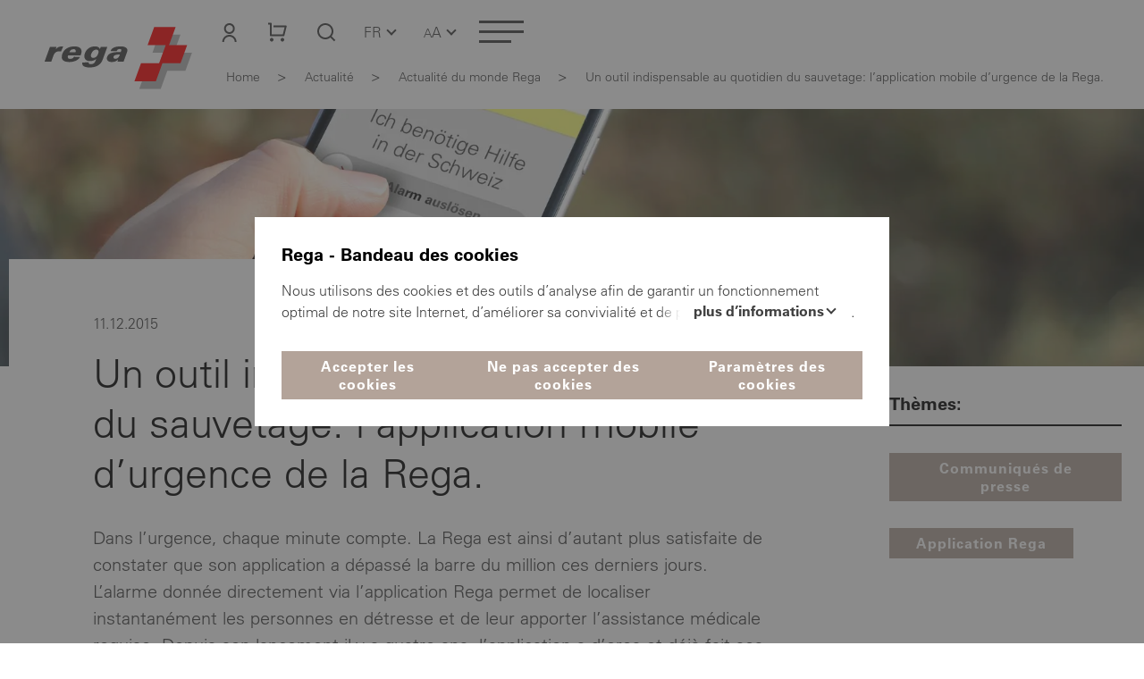

--- FILE ---
content_type: text/html; charset=utf-8
request_url: https://www.rega.ch/fr/actualite/actualite-du-monde-rega/detail/un-outil-indispensable-au-quotidien-du-sauvetage-lapplication-mobile-durgence-de-la-rega
body_size: 102217
content:
<!DOCTYPE html>
<html dir="ltr" lang="fr">
<head>

<meta charset="utf-8">
<!-- 
	:::::::::::::::::::::::::::::::::::::::::::::::::::::::::::::::::::::::::::::::::::::::::::::::::::::::::::::::::::::::::::::::::::::
	Umsetzung und Programmierung:  Threeway AG  |  5200 Brugg  |  www.3way.ch  |  kontakt@3way.ch  |  +41 56 460 80 20
	:::::::::::::::::::::::::::::::::::::::::::::::::::::::::::::::::::::::::::::::::::::::::::::::::::::::::::::::::::::::::::::::::::::

	This website is powered by TYPO3 - inspiring people to share!
	TYPO3 is a free open source Content Management Framework initially created by Kasper Skaarhoj and licensed under GNU/GPL.
	TYPO3 is copyright 1998-2026 of Kasper Skaarhoj. Extensions are copyright of their respective owners.
	Information and contribution at https://typo3.org/
-->




<meta name="generator" content="TYPO3 CMS" />
<meta name="description" content="Dans l’urgence, chaque minute compte. La Rega est ainsi d’au" />
<meta name="author" content="Garde aérienne suisse de sauvetage Rega" />
<meta name="viewport" content="width=device-width, initial-scale=1.0" />
<meta name="robots" content="index, follow, max-image-preview:large, max-snippet:-1" />
<meta property="og:title" content="Un million de téléchargements pour l&amp;rsquo;application mobile d&amp;rsquo;urgence de la Rega " />
<meta property="og:type" content="article" />
<meta property="og:url" content="https://www.rega.ch/fr/actualite/actualite-du-monde-rega/detail/un-outil-indispensable-au-quotidien-du-sauvetage-lapplication-mobile-durgence-de-la-rega" />
<meta property="og:description" content="Dans l’urgence, chaque minute compte. La Rega est ainsi d’au" />
<meta name="twitter:card" content="summary" />


<link rel="stylesheet" href="/typo3temp/assets/compressed/merged-43fded827df7e9eb7c26120b3d78c773-0bbbb979a129a542601104a202475064.css?1767882231" media="all">







		<!-- Favicons -->
			<link rel="apple-touch-icon" sizes="180x180" href="/apple-touch-icon.png">
			<link rel="icon" type="image/png" sizes="32x32" href="/favicon-32x32.png">
			<link rel="icon" type="image/png" sizes="16x16" href="/favicon-16x16.png">
			<link rel="manifest" crossorigin="use-credentials" href="/manifest.json">
			<link rel="mask-icon" href="/safari-pinned-tab.svg" color="#e30613">
			<meta name="msapplication-TileColor" content="#ffffff">
			<meta name="theme-color" content="#ffffff">
		<!-- END Favicons --><!-- Google DataLayer -->
<script>
            dataLayer = [{"event":"pageview","user_type":"external","page_language":"fr","page_tags":"Medienmitteilung,Rega-App","page_type":"content","page_path":"\/actualite\/actualite-du-monde-rega\/detail\/un-outil-indispensable-au-quotidien-du-sauvetage-lapplication-mobile-durgence-de-la-rega","page_url":"https:\/\/www.rega.ch\/fr\/actualite\/actualite-du-monde-rega\/detail\/un-outil-indispensable-au-quotidien-du-sauvetage-lapplication-mobile-durgence-de-la-rega","page_category1":"Aktuell","page_category2":"Neues aus der Rega-Welt","page_category3":"Detailseite","page_category4":"Eine Million Downloads der Rega-Notfallapp"}];
            dataLayer[0]['page_title'] = document.title;
        </script>
<!-- END Google DataLayer -->			<!-- Google Tag Manager -->
			<script>(function(w,d,s,l,i){w[l]=w[l]||[];w[l].push({'gtm.start':
			new Date().getTime(),event:'gtm.js'});var f=d.getElementsByTagName(s)[0],
			j=d.createElement(s),dl=l!='dataLayer'?'&l='+l:'';j.async=true;j.src=
			'https://www.googletagmanager.com/gtm.js?id='+i+dl;f.parentNode.insertBefore(j,f);
			})(window,document,'script','dataLayer','GTM-MN52TWR');</script>
			<!-- End Google Tag Manager -->        <!-- Hotjar Tracking Code for https://www.rega.ch/ -->
        <script>
            (function(h,o,t,j,a,r){
                h.hj=h.hj||function(){(h.hj.q=h.hj.q||[]).push(arguments)};
                h._hjSettings={hjid:3590151,hjsv:6};
                a=o.getElementsByTagName('head')[0];
                r=o.createElement('script');r.async=1;
                r.src=t+h._hjSettings.hjid+j+h._hjSettings.hjsv;
                a.appendChild(r);
            })(window,document,'https://static.hotjar.com/c/hotjar-','.js?sv=');
        </script>
<script type="application/ld+json">[{"@context":"https:\/\/schema.org","@type":"NewsArticle","@id":"www.rega.ch\/news#2803","headline":"Un outil indispensable au quotidien du sauvetage: l\u2019application mobile d\u2019urgence de la Rega.","datePublished":"2015-12-11T01:00:00+01:00","description":"Dans l\u2019urgence, chaque minute compte. La Rega est ainsi d\u2019autant plus satisfaite de constater que son application a d\u00e9pass\u00e9 la barre du million ces derniers jours. L\u2019alarme donn\u00e9e directement via l\u2019application Rega permet de localiser instantan\u00e9ment les personnes en d\u00e9tresse et de leur apporter l\u2019assistance m\u00e9dicale requise. Depuis son lancement il y a quatre ans, l\u2019application a d\u2019ores et d\u00e9j\u00e0 fait ses preuves pour 1'500 op\u00e9rations de sauvetage. ","articleBody":"Le but de la Rega est d\u2019intervenir d\u00e8s que possible aupr\u00e8s d\u2019une personne accident\u00e9e ou malade, de lui apporter des soins m\u00e9dicaux et de la transporter rapidement et en douceur \u00e0 l\u2019h\u00f4pital. Imp\u00e9ratif d\u00e8s lors pour les sauveteurs de savoir pr\u00e9cis\u00e9ment o\u00f9 se trouve leur patient. Et en situation d\u2019urgence en terrain difficile ou en milieu alpin, c\u2019est un d\u00e9fi majeur. \u00ab Tant de personnes ne savent pas exactement o\u00f9 elles se trouvent au moment de l\u2019alerte \u00bb, explique Brigitte Kuhn, cheffe de la Centrale d\u2019intervention de la Rega. Pour une personne en situation de stress ou en \u00e9tat de choc, la description m\u00eame de l\u2019environnement autour du lieu d\u2019intervention est difficile.\r\n\r\nAlarmer via l\u2019application Rega : un gain de temps pr\u00e9cieux\r\n\u00ab Lors de missions de sauvetage, l\u2019utilisation de l\u2019application Rega est un \u00e9norme soulagement pour le patient comme pour nous \u00bb, d\u00e9clare Brigitte Kuhn. Gr\u00e2ce \u00e0 ces alertes directes, la centrale d\u2019intervention re\u00e7oit automatiquement les coordonn\u00e9es du patient. Le chef d\u2019op\u00e9ration voit s\u2019afficher son emplacement sur une carte num\u00e9rique et identifie imm\u00e9diatement le lieu d\u2019intervention, sait qui donne l\u2019alerte, et aussi, entre autres, combien de batterie il reste au t\u00e9l\u00e9phone de l\u2019accident\u00e9 ou du malade. \u00ab Avec l\u2019application Rega, nous gagnons jusqu\u2019\u00e0 cinq minutes, voir plus \u00bb, poursuit Brigitte Kuhn. Un temps pr\u00e9cieux qui peut \u00eatre crucial en cas d\u2019urgence.\r\n\r\n1\u2019500 missions de sauvetage depuis le lancement de l\u2019application Rega\r\nDepuis son lancement il y a quatre ans, l\u2019application Rega a \u00e9t\u00e9 t\u00e9l\u00e9charg\u00e9e un million de fois. Elle a fait ses preuves pour environ 1'500 op\u00e9rations de sauvetage et est ainsi devenue un outil indispensable au quotidien du sauvetage. R\u00e9cemment, elle a men\u00e9 les \u00e9quipages aupr\u00e8s d\u2019un enfant avec des probl\u00e8mes cardiaques aigus, lequel a n\u00e9cessit\u00e9 une r\u00e9animation et un transfert \u00e0 l\u2019H\u00f4pital de l\u2019Enfance de Zurich. Ou aupr\u00e8s d\u2019une personne \u00e2g\u00e9e en Suisse romande suite \u00e0 un choc allergique en raison d\u2019une piq\u00fbre de gu\u00eape au Creux du Van. Ou encore aupr\u00e8s d\u2019un randonneur dans l\u2019Appenzell, qui, suite \u00e0 une blessure au genou, ne pouvait plus se d\u00e9placer. Ce dernier a \u00e9t\u00e9 secouru gr\u00e2ce au treuil de sauvetage et transport\u00e9 \u00e0 l\u2019h\u00f4pital.\r\n\r\nT\u00e9l\u00e9chargement gratuit de l\u2019application Rega pour iOS et Android\r\nL\u2019application Rega peut \u00eatre t\u00e9l\u00e9charg\u00e9e gratuitement sur iTunes pour iPhone et sur Google Play pour Android. En outre, le d\u00e9veloppement d\u2019une application Rega pour le syst\u00e8me d\u2019exploitation Windows est en cours pour le second semestre 2016.\r\nPlus d\u2019informations sur notre site Internet sous: www.app.rega.ch\r\n\r\nService de presse Rega Emilie Pralong\r\n\r\n\r\n","inLanguage":"fr","publisher":{"@type":"Organization","name":"Garde a\u00e9rienne suisse de sauvetage Rega"}},{"@context":"https:\/\/schema.org","@type":"WebSite","@id":"https:\/\/www.rega.ch\/fr\/#website","name":"Garde a\u00e9rienne suisse de sauvetage Rega","alternateName":"Rega","url":"https:\/\/www.rega.ch\/fr","inLanguage":"fr","translationOfWork":{"@type":"WebSite","@id":"https:\/\/www.rega.ch\/#website"}},{"@context":"https:\/\/schema.org","@type":"BreadcrumbList","itemListElement":[{"@type":"ListItem","position":1,"name":"Home","item":"https:\/\/www.rega.ch\/"},{"@type":"ListItem","position":2,"name":"Actualit\u00e9","item":"https:\/\/www.rega.ch\/aktuell"},{"@type":"ListItem","position":3,"name":"Actualit\u00e9 du monde Rega","item":"https:\/\/www.rega.ch\/aktuell\/neues-aus-der-rega-welt"},{"@type":"ListItem","position":4,"name":"D\u00e9tail","item":"https:\/\/www.rega.ch\/aktuell\/neues-aus-der-rega-welt\/detailseite"},{"@type":"ListItem","position":5,"name":"Un outil indispensable au quotidien du sauvetage: l\u2019application mobile d\u2019urgence de la Rega.","item":"https:\/\/www.rega.ch\/fr\/actualite\/actualite-du-monde-rega\/detail\/un-outil-indispensable-au-quotidien-du-sauvetage-lapplication-mobile-durgence-de-la-rega"}]}]</script>

                <title>Un million de téléchargements pour l&rsquo;application mobile d&rsquo;urgence de la Rega  | Garde aérienne suisse de sauvetage Rega</title>
            
<link rel="canonical" href="https://www.rega.ch/fr/actualite/actualite-du-monde-rega/detail/un-outil-indispensable-au-quotidien-du-sauvetage-lapplication-mobile-durgence-de-la-rega"/>

<link rel="alternate" hreflang="de" href="https://www.rega.ch/aktuell/neues-aus-der-rega-welt/detailseite/eine-million-downloads-der-rega-notfallapp"/>
<link rel="alternate" hreflang="fr" href="https://www.rega.ch/fr/actualite/actualite-du-monde-rega/detail/un-outil-indispensable-au-quotidien-du-sauvetage-lapplication-mobile-durgence-de-la-rega"/>
<link rel="alternate" hreflang="it" href="https://www.rega.ch/it/attualita/attualita-dal-mondo-rega/dettaglio/un-milione-di-download-dellapp-durgenza-della-rega"/>
<link rel="alternate" hreflang="en" href="https://www.rega.ch/en/news/news-from-the-world-of-rega/detail/one-million-downloads-for-regas-emergency-app"/>
<link rel="alternate" hreflang="x-default" href="https://www.rega.ch/aktuell/neues-aus-der-rega-welt/detailseite/eine-million-downloads-der-rega-notfallapp"/>
</head>
<body class="pageUid-53">
	<!-- Google Tag Manager (noscript) -->
		<noscript><iframe
        src="https://www.googletagmanager.com/ns.html?id=GTM-MN52TWR"
        height="0" width="0"
        style="display:none;visibility:hidden"></iframe></noscript>
	<!-- End Google Tag Manager (noscript) -->
<div id="cookie"><div id="cookieBanner-noplugins"><div class="text"><h1>Rega - Bandeau des cookies</h1><p id="cookieText">Nous utilisons des cookies et des outils d’analyse afin de garantir un fonctionnement optimal de notre site Internet, d’améliorer sa convivialité et de proposer des fonctionnalités pour les réseaux sociaux. Nous utilisons également des cookies spécifiques pour mesurer le succès de nos campagnes de marketing. Vous pouvez ajuster les paramètres des cookies à tout moment. Vous trouverez de plus amples informations sur l’installation des cookies dans notre déclaration générale de protection des données.<br/><a class="single_link datenschutz" href="/fr/protection-des-donnees">Protection des données</a><a class="single_link impressum" href="/fr/impressum">Impressum</a></p><button class="more"
                    aria-controls="cookieText"
                    aria-expanded="false">Plus d’informations <span class="caret"></span></button></div><div class="buttons"><button class="buttonCookieAccept secondary_button rot">
                Accepter les cookies
            </button><button class="buttonCookieDeny secondary_button rot">
                Ne pas accepter des cookies
            </button><button class="buttonCookieSettings secondary_button">
                Paramètres des cookies
            </button></div></div><div id="cookieSettings"><div class="cookieSettingsModal"><form id="cookieSettingsForm"><h1>Rega - Vos préférences relatives aux cookies</h1><table><tbody><tr><th>Cookies strictement nécessaires</th><td>Ces cookies sont indispensables au bon fonctionnement et à la sécurité de notre site. Ils peuvent seulement être désactivés via les paramètres de votre navigateur Internet. Notez toutefois que certains éléments de notre site risquent de ne plus fonctionner correctement. Ces cookies ne stockent aucune donnée personnelle.</td><td><b class="rot">
                                Toujours actifs
                            </b></td></tr><tr><th>Cookies de statistiques</th><td>Les cookies de statistiques rassemblent les informations sur l’utilisation de notre site Internet, p. ex. quelles pages sont le plus souvent visitées et comment les utilisateurs se déplacent sur nos pages. Ils nous aident à améliorer continuellement notre présence sur Internet et à faciliter votre expérience en tant que visiteuse ou visiteur. Vos données sont saisies de manière anonyme.</td><td><label class="switch"><span class="sr-only">
                                    Accepter les cookies de statistiques
                                </span><input id="inputStatisticsCookies" name="inputStatisticsCookies"
                                       type="checkbox" value="1"><span class="slider round"></span></label></td></tr><tr><th>Cookies liés au marketing</th><td>Les cookies liés au marketing sont utilisés afin de présenter des campagnes ciblées et pertinentes aux utilisateurs. Ils sont également utilisés pour déterminer la fréquence d’impression d’une annonce et calculer l’efficacité de nos campagnes publicitaires.</td><td><label class="switch"><span class="sr-only">
                                    Accepter les cookies liés au marketing
                                </span><input id="inputMarketingCookies" name="inputMarketingCookies"
                                       type="checkbox" value="1"><span class="slider round"></span></label></td></tr></tbody></table><div class="text"><p>Vous trouverez de plus amples informations sur l’installation des cookies dans notre déclaration générale de protection des données.<br/><a class="single_link datenschutz" href="/fr/protection-des-donnees">Protection des données</a><a class="single_link impressum" href="/fr/impressum">Impressum</a></p></div><div class="buttons"><button type="button" class="buttonCookieAccept secondary_button">
                        Accepter tous les cookies
                    </button><button type="button" class="buttonCookieDeny secondary_button">
                        Refuser les cookies
                    </button><button type="submit" class="secondary_button rot">
                        Enregistrer les paramètres
                    </button></div></form></div></div></div><header id="kopf"><div id="sprungLinks"><h1 class="sr-only">Garde aérienne suisse de sauvetage Rega</h1><h2 class="sr-only">Liens de saut</h2><ul><li><a href="#sprachNaviButton" class="sr-only" accesskey="1"
               title="[Raccourci clavier + 1]">
                Sprache auswählen / Choisir une langue / Scegliere una lingua / Select language
            </a></li><li><a href="#button-mobileNav" class="sr-only" accesskey="2"
               title="[Raccourci clavier + 2]">
                Vers la navigation principale
            </a></li><li><a href="#content" class="scrollTo sr-only" accesskey="3"
               title="[Raccourci clavier + 3]">
                Aller au contenu
            </a></li><li><a class="sr-only" title="[Raccourci clavier + 4]" accesskey="4" href="/fr/a-propos-de-nous/formulaire-de-contact-rega">
                Formulaire de contact Rega
            </a></li><li><a class="sr-only" title="[Raccourci clavier + 5]" accesskey="5" href="/fr/recherche">
                Recherche
            </a></li></ul></div><div id="logoKopf"><a title="Home" href="/fr/"><svg xmlns="http://www.w3.org/2000/svg" width="200" height="102" viewBox="0 0 200 102" fill="none" class="" role="img" id="svg4948" aria-labelledby="desc-svg4948"><g clip-path="url(#clip0_803_157)"><g style="mix-blend-mode:multiply"><path d="M184.812 49.0669H164.554L171.937 28.8506H147.953L140.57 49.0781H152.674L145.274 69.2831H133.204L125.827 89.4938H149.821L157.165 69.2887H177.44L184.812 49.0669Z" fill="#B3B3B3"/></g><path d="M179.393 40.5618H159.135L166.518 20.3456H142.528L135.151 40.5675H155.426L148.032 60.7725H127.779L120.407 80.9888H144.402L151.74 60.7781H172.015L179.393 40.5618Z" fill="#FF0000"/><path fill="currentColor" d="M82.8114 42.4407L81.776 44.7751H81.6972C80.9769 42.8851 79.0748 41.9513 76.3175 41.9457C70.3638 41.9457 66.6666 45.0507 64.9222 49.8432C63.324 54.2476 65.0854 58.3538 70.3188 58.3707C72.8398 58.3819 75.7941 57.8363 77.6849 55.9913H77.7637L77.094 57.6169C76.2106 60.0469 74.9613 61.8751 71.6524 61.8751C70.8646 61.8751 70.3131 61.7907 69.8292 61.4982C68.9626 60.8907 69.3452 59.7544 69.3452 59.7544L62.1535 59.9513C62.1535 59.9513 61.7202 61.1607 62.3843 62.6401C62.9189 63.8213 64.5958 65.5032 70.3469 65.5032C73.4419 65.5032 77.1053 64.9576 79.7051 63.2194C82.6313 61.2563 83.7905 59.4619 84.9385 56.6382L90.0987 42.4519H82.8057L82.8114 42.4407ZM79.8064 50.1526C79.0636 52.1888 77.4598 54.7482 74.3873 54.7482C71.3148 54.7482 71.3204 52.2113 72.2152 50.0794C73.0536 48.0826 74.663 45.5569 77.7355 45.5569C80.8081 45.5569 80.5492 48.1163 79.8064 50.1582V50.1526Z"/><path fill="currentColor" d="M53.4481 41.9457C47.2075 41.9457 41.8672 44.5332 39.8301 50.1188C37.461 56.6326 40.9443 59.4169 47.5226 59.4169C49.8523 59.4169 52.3227 59.0513 54.3935 58.1344C56.3968 57.3076 58.2426 56.0307 59.2949 54.1463C59.3456 54.0619 59.3906 53.9832 59.4412 53.8932C59.4412 53.8932 52.7278 53.5557 52.7222 53.5669C51.985 55.0913 50.6514 55.9238 48.3273 55.9013C45.5418 55.8676 45.5474 53.7244 46.2339 51.9301H60.2741C62.6206 46.2544 60.9325 41.9513 53.4538 41.9513L53.4481 41.9457ZM54.5398 48.5776H47.6014C48.4398 46.4738 49.6778 45.1632 52.3114 45.0676C53.4763 45.0001 54.1909 45.4276 54.5286 46.1194C54.8662 46.8113 54.8606 47.6944 54.5398 48.5776Z"/><path fill="currentColor" d="M38.4739 41.9907C35.8684 42.2213 33.9495 43.0313 32.3964 45.3151H32.3176L33.2686 42.4407H25.9137L19.8925 58.9276H27.3825L29.6784 52.6163C30.7082 49.4607 32.5146 47.4413 36.4255 47.4076C36.6844 47.4076 37.9111 47.5088 38.2882 47.6382L40.7079 41.9401C39.8413 41.8782 38.4795 41.9851 38.4795 41.9851L38.4739 41.9907Z"/><path fill="currentColor" d="M105.568 41.9457C103.362 41.9457 100.808 42.0413 98.4609 42.8007C94.5049 44.0719 93.7059 47.1207 93.7059 47.1207L100.498 47.2782C100.83 46.1026 101.927 44.8988 103.756 44.8369C106.789 44.7413 105.557 47.0644 105.101 48.2794H102.738C96.2719 48.2794 91.6857 49.3426 89.9468 53.4038C89.2322 55.0576 89.446 56.5988 90.4477 57.8476C91.2017 58.7813 92.7774 59.4507 95.1465 59.4507C98.8549 59.4507 100.712 57.8645 102.051 56.6888H102.13L101.472 58.922H108.281L112.276 47.9419C113.705 44.2238 110.143 41.9401 105.557 41.9401L105.568 41.9457ZM98.9561 55.8001C97.5381 55.8001 96.6433 54.8269 96.9753 53.6119C97.3749 52.1438 99.0462 50.8838 104.094 51.0751C103.289 53.4938 102.192 55.8001 98.9561 55.8001Z"/></g><defs><clipPath id="clip0_803_157"><rect width="200" height="101.087" fill="white"/></clipPath></defs><desc id="desc-svg4948">Garde aérienne suisse de sauvetage Rega, vers la page d'accueil</desc></svg></a></div><div id="kopfRechts"><div id="kopfButtons"><div id="login"><a class="button-login" href="/fr/login"><svg xmlns="http://www.w3.org/2000/svg" width="24" height="24" viewBox="0 0 24 24" fill="none" class="" role="img" id="svg5979" aria-labelledby="desc-svg5979"><path d="M3.6665 23C3.6665 20.8783 4.50936 18.8434 6.00965 17.3431C7.50994 15.8429 9.54477 15 11.6665 15C13.7882 15 15.8231 15.8429 17.3234 17.3431C18.8236 18.8434 19.6665 20.8783 19.6665 23H17.6665C17.6665 21.4087 17.0344 19.8826 15.9091 18.7574C14.7839 17.6321 13.2578 17 11.6665 17C10.0752 17 8.54908 17.6321 7.42386 18.7574C6.29865 19.8826 5.6665 21.4087 5.6665 23H3.6665ZM11.6665 14C8.3515 14 5.6665 11.315 5.6665 8C5.6665 4.685 8.3515 2 11.6665 2C14.9815 2 17.6665 4.685 17.6665 8C17.6665 11.315 14.9815 14 11.6665 14ZM11.6665 12C13.8765 12 15.6665 10.21 15.6665 8C15.6665 5.79 13.8765 4 11.6665 4C9.4565 4 7.6665 5.79 7.6665 8C7.6665 10.21 9.4565 12 11.6665 12Z" fill="black"/><desc id="desc-svg5979">Login</desc></svg></a></div><div id="warenkorb"><button type="button"
                        class="button-warenkorb"
                        data-toggle="collapse"
                        data-target="#warenkorb-collapse"
                        aria-expanded="false"
                        aria-controls="warenkorb-collapse"
                ><svg xmlns="http://www.w3.org/2000/svg" width="24" height="24" viewBox="0 0 24 24" fill="none" class="" role="img" id="svg5981"><path d="M3 15.5V3.5H1V1.5H4C4.26522 1.5 4.51957 1.60536 4.70711 1.79289C4.89464 1.98043 5 2.23478 5 2.5V14.5H17.438L19.438 6.5H7V4.5H20.72C20.872 4.5 21.022 4.53466 21.1586 4.60134C21.2952 4.66801 21.4148 4.76495 21.5083 4.88479C21.6019 5.00462 21.6668 5.1442 21.6983 5.29291C21.7298 5.44162 21.7269 5.59555 21.69 5.743L19.19 15.743C19.1358 15.9592 19.011 16.1512 18.8352 16.2883C18.6595 16.4255 18.4429 16.5 18.22 16.5H4C3.73478 16.5 3.48043 16.3946 3.29289 16.2071C3.10536 16.0196 3 15.7652 3 15.5ZM5 22.5C4.46957 22.5 3.96086 22.2893 3.58579 21.9142C3.21071 21.5391 3 21.0304 3 20.5C3 19.9696 3.21071 19.4609 3.58579 19.0858C3.96086 18.7107 4.46957 18.5 5 18.5C5.53043 18.5 6.03914 18.7107 6.41421 19.0858C6.78929 19.4609 7 19.9696 7 20.5C7 21.0304 6.78929 21.5391 6.41421 21.9142C6.03914 22.2893 5.53043 22.5 5 22.5ZM17 22.5C16.4696 22.5 15.9609 22.2893 15.5858 21.9142C15.2107 21.5391 15 21.0304 15 20.5C15 19.9696 15.2107 19.4609 15.5858 19.0858C15.9609 18.7107 16.4696 18.5 17 18.5C17.5304 18.5 18.0391 18.7107 18.4142 19.0858C18.7893 19.4609 19 19.9696 19 20.5C19 21.0304 18.7893 21.5391 18.4142 21.9142C18.0391 22.2893 17.5304 22.5 17 22.5Z" fill="black"/></svg><span class="sr-only">Panier</span><div class="warenkorb-has-items warenkorb-has-item" style="display: none;"><span class="sr-only"> (</span><span class="items info-i"></span><span class="sr-only">)</span></div></button><div id="warenkorb-collapse" class="header-collapse"><div class="warenkorb-has-item" style="display: none;"><p class="text-center items-text">#1# article d&#039;une valeur de #2# CHF.</p><a class="primary_button" href="/fr/shop/cont-shop/shop_action-dsp_basket">
                            Panier
                        </a></div><div class="warenkorb-has-items" style="display: none;"><p class="text-center items-text">#1# articles d&#039;une valeur de #2# CHF.</p><a class="primary_button" href="/fr/shop/cont-shop/shop_action-dsp_basket">
                            Panier
                        </a></div><div class="warenkorb-has-no-items"><p class="text-center">Votre panier est vide.</p><a class="primary_button" href="/fr/shop">Shop de la Rega</a></div></div></div><div id="suche"><button type="button"
                            class="button-suche"
                            data-toggle="collapse"
                            data-target="#suche-collapse"
                            aria-expanded="false"
                            aria-controls="suche-collapse"
                            aria-label="Recherche"
                    ><svg xmlns="http://www.w3.org/2000/svg" width="17" height="17" viewBox="0 0 24 24" fill="none" class="" role="img" id="svg5980"><path d="M18.031 16.617L22.314 20.899L20.899 22.314L16.617 18.031C15.0237 19.3082 13.042 20.0029 11 20C6.032 20 2 15.968 2 11C2 6.032 6.032 2 11 2C15.968 2 20 6.032 20 11C20.0029 13.042 19.3082 15.0237 18.031 16.617ZM16.025 15.875C17.2941 14.5699 18.0029 12.8204 18 11C18 7.132 14.867 4 11 4C7.132 4 4 7.132 4 11C4 14.867 7.132 18 11 18C12.8204 18.0029 14.5699 17.2941 15.875 16.025L16.025 15.875Z" fill="black"/></svg></button><div id="suche-collapse" class="header-collapse"><div id="suchformular"><form method="get" id="header-searchbox" name="header-searchbox" action="/fr/recherche" class="searchbox"><h2 style="display: none">Recherche</h2><label for="header-searchbox-sword"><span class="sr-only">Que cherchez-vous ?</span><svg xmlns="http://www.w3.org/2000/svg" width="24" height="24" viewBox="0 0 24 24" fill="none" class="passiv" role="img" id="svg5980"><path d="M18.031 16.617L22.314 20.899L20.899 22.314L16.617 18.031C15.0237 19.3082 13.042 20.0029 11 20C6.032 20 2 15.968 2 11C2 6.032 6.032 2 11 2C15.968 2 20 6.032 20 11C20.0029 13.042 19.3082 15.0237 18.031 16.617ZM16.025 15.875C17.2941 14.5699 18.0029 12.8204 18 11C18 7.132 14.867 4 11 4C7.132 4 4 7.132 4 11C4 14.867 7.132 18 11 18C12.8204 18.0029 14.5699 17.2941 15.875 16.025L16.025 15.875Z" fill="black"/></svg><svg xmlns="http://www.w3.org/2000/svg" id="svg4949" data-name="Ebene 1" version="1.1" viewBox="0 0 30 30" class="aktiv" width="24" height="24" role="img"><path d="M15,0c.9,0,1.7.7,1.7,1.7v26.7c0,.9-.7,1.7-1.7,1.7s-1.7-.7-1.7-1.7V1.7c0-.9.7-1.7,1.7-1.7Z" fill="#000" fill-rule="evenodd" stroke-width="0"/><path d="M8.3,28.3c0-.9.7-1.7,1.7-1.7h10c.9,0,1.7.7,1.7,1.7s-.7,1.7-1.7,1.7h-10c-.9,0-1.7-.7-1.7-1.7Z" fill="#000" fill-rule="evenodd" stroke-width="0"/><path d="M0,1.7C0,.7.7,0,1.7,0h26.7c.9,0,1.7.7,1.7,1.7v5c0,.9-.7,1.7-1.7,1.7s-1.7-.7-1.7-1.7v-3.3H3.3v3.3c0,.9-.7,1.7-1.7,1.7s-1.7-.7-1.7-1.7V1.7Z" fill="#000" fill-rule="evenodd" stroke-width="0"/></svg></label><input placeholder="Que cherchez-vous ?" class="searchbox-sword" id="header-searchbox-sword" type="text" name="query" value="" /><button class="searchbox-button button-suche" type="submit" name="" value=""><span class="sr-only">Trouver</span><span class="caret"></span></button></form></div></div></div><div id="sprachNavi"><button id="sprachNaviButton"
              type="button"
              data-toggle="collapse"
              data-target="#sprachNaviCollapse"
              aria-expanded="false"
              aria-controls="sprachNaviCollapse"
      ><span class="sr-only">Navigation linguistique: </span>FR<span class="caret"></span></button><div id="sprachNaviCollapse" class="header-collapse"><ul id="language_menu"><li class=""><a href="/aktuell/neues-aus-der-rega-welt/detailseite/eine-million-downloads-der-rega-notfallapp" hreflang="de">Deutsch</a></li><li class="active"><a href="/fr/actualite/actualite-du-monde-rega/detail/un-outil-indispensable-au-quotidien-du-sauvetage-lapplication-mobile-durgence-de-la-rega" hreflang="fr" aria-current="page">Français</a></li><li class=""><a href="/it/attualita/attualita-dal-mondo-rega/dettaglio/un-milione-di-download-dellapp-durgenza-della-rega" hreflang="it">Italiano</a></li><li class=""><a href="/en/news/news-from-the-world-of-rega/detail/one-million-downloads-for-regas-emergency-app" hreflang="en">English</a></li></ul></div></div><div id="schriftNavi"><button type="button"
            data-toggle="collapse"
            data-target="#schriftgroesse_menu"
            aria-expanded="false"
            aria-controls="schriftgroesse_menu"
            aria-label="Changer la taille de la police"
    ><span class="small">A</span>A<span class="caret"></span></button><div id="schriftgroesse_menu" class="header-collapse"><div class="buttons"><button class="fontSmall" aria-label="Réduire la taille de la police">A-</button><button class="fontDefault" aria-label="Réinitialiser la taille de la police">A</button><button class="fontLarge" aria-label="Augmenter la taille de la police">A+</button></div></div></div></div><div id="navContainer"><h2 class="sr-only">Navigation</h2><button id="button-mobileNav" type="button" class="navbar-toggle"
        data-toggle="collapse"
        data-target="#navigation"
        aria-expanded="false"
        aria-controls="navigation"
><span class="sr-only">Toggle navigation</span><span class="icon-bar"></span><span class="icon-bar"></span><span class="icon-bar"></span></button><nav id="navigation"><ul class="nav1"><li id="page_12" class=""><button type="button"
                                data-toggle="navCollapse"
                                data-target="#dropdown-menu-12"
                                aria-expanded="false"
                                aria-controls="dropdown-menu-12"
                        >En mission<span class="caret"></span></button><div id="dropdown-menu-12" class="dropdown-menu"><ul><li id="page_18" class=""><a href="/fr/en-mission/voici-comment-nous-vous-aidons"><span>Voici comment nous vous aidons</span></a><button data-toggle="collapse"
            data-target="#dropdown-menu-18"
            aria-label="Sous-catégories «Voici comment nous vous aidons»"
            aria-expanded="false"
            aria-controls="dropdown-menu-18"
    ><span class="caret"></span></button><ul id="dropdown-menu-18" class="dropdown-menu"><li id="content_108"><a href="/fr/en-mission/voici-comment-nous-vous-aidons#en-suisse"><span>En Suisse</span></a></li><li id="content_116"><a href="/fr/en-mission/voici-comment-nous-vous-aidons#a-l-etranger"><span>À l&#039;étranger</span></a></li><li id="content_10142"><a href="/fr/en-mission/voici-comment-nous-vous-aidons#recherche-et-sauvetage"><span>Recherche et sauvetage</span></a></li><li id="content_104"><a href="/fr/en-mission/voici-comment-nous-vous-aidons#nous-alarmer"><span>Nous alarmer</span></a></li><li id="content_8311"><a href="/fr/en-mission/voici-comment-nous-vous-aidons#application-rega"><span>Application Rega</span></a></li><li id="content_4117"><a href="/fr/en-mission/voici-comment-nous-vous-aidons#partenaires-de-mission"><span>Partenaires de mission</span></a></li></ul></li><li id="page_19" class=""><a href="/fr/en-mission/sites-et-infrastructures"><span>Sites et infrastructures</span></a><button data-toggle="collapse"
            data-target="#dropdown-menu-19"
            aria-label="Sous-catégories «Sites et infrastructures»"
            aria-expanded="false"
            aria-controls="dropdown-menu-19"
    ><span class="caret"></span></button><ul id="dropdown-menu-19" class="dropdown-menu"><li id="content_86"><a href="/fr/en-mission/sites-et-infrastructures#bases-d-intervention"><span>Bases d&#039;intervention</span></a></li><li id="content_89"><a href="/fr/en-mission/sites-et-infrastructures#centrale-d-intervention"><span>Centrale d&#039;intervention</span></a></li><li id="content_166"><a href="/fr/en-mission/sites-et-infrastructures#centre-rega"><span>Centre Rega</span></a></li><li id="content_169"><a href="/fr/en-mission/sites-et-infrastructures#reseau-radio-de-la-rega"><span>Réseau radio de la Rega</span></a></li><li id="content_18845"><a href="/fr/en-mission/sites-et-infrastructures#simulateurs-de-vol"><span>Simulateurs de vol </span></a></li></ul></li><li id="page_21" class=""><a href="/fr/en-mission/flotte-et-equipement"><span>Flotte et équipement</span></a><button data-toggle="collapse"
            data-target="#dropdown-menu-21"
            aria-label="Sous-catégories «Flotte et équipement»"
            aria-expanded="false"
            aria-controls="dropdown-menu-21"
    ><span class="caret"></span></button><ul id="dropdown-menu-21" class="dropdown-menu"><li id="content_2652"><a href="/fr/en-mission/flotte-et-equipement#helicoptere-de-sauvetage-h145"><span>Hélicoptère de sauvetage H145</span></a></li><li id="content_241"><a href="/fr/en-mission/flotte-et-equipement#helicoptere-de-sauvetage-da-vinci"><span>Hélicoptère de sauvetage Da Vinci</span></a></li><li id="content_600"><a href="/fr/en-mission/flotte-et-equipement#helicoptere-pour-la-formation-h125"><span>Hélicoptère pour la formation H125</span></a></li><li id="content_601"><a href="/fr/en-mission/flotte-et-equipement#avion-ambulance-challenger-650"><span>Avion-ambulance Challenger 650</span></a></li><li id="content_603"><a href="/fr/en-mission/flotte-et-equipement#equipement-special"><span>Equipement spécial</span></a></li></ul></li><li id="page_20" class=""><a href="/fr/en-mission/technologie-de-pointe"><span>Technologie de pointe</span></a><button data-toggle="collapse"
            data-target="#dropdown-menu-20"
            aria-label="Sous-catégories «Technologie de pointe»"
            aria-expanded="false"
            aria-controls="dropdown-menu-20"
    ><span class="caret"></span></button><ul id="dropdown-menu-20" class="dropdown-menu"><li id="content_331"><a href="/fr/en-mission/technologie-de-pointe#l-humain-au-centre"><span>L&#039;humain au centre</span></a></li><li id="content_505"><a href="/fr/en-mission/technologie-de-pointe#vision-de-la-rega-sauver-par-tous-les-temps"><span>Vision de la Rega: sauver par tous les temps</span></a></li><li id="content_11479"><a href="/fr/en-mission/technologie-de-pointe#ameliorer-encore-ce-qui-est-deja-bon"><span>Améliorer encore ce qui est déjà bon</span></a></li></ul></li></ul></div></li><li id="page_13" class=""><button type="button"
                                data-toggle="navCollapse"
                                data-target="#dropdown-menu-13"
                                aria-expanded="false"
                                aria-controls="dropdown-menu-13"
                        >Donateur de la Rega<span class="caret"></span></button><div id="dropdown-menu-13" class="dropdown-menu"><ul><li id="page_22" class=""><a href="/fr/donateur-de-la-rega/devenir-donateur"><span>Devenir donateur</span></a><button data-toggle="collapse"
            data-target="#dropdown-menu-22"
            aria-label="Sous-catégories «Devenir donateur»"
            aria-expanded="false"
            aria-controls="dropdown-menu-22"
    ><span class="caret"></span></button><ul id="dropdown-menu-22" class="dropdown-menu"><li id="content_606"><a href="/fr/donateur-de-la-rega/devenir-donateur#souscrire-une-affiliation"><span>Souscrire une affiliation</span></a></li><li id="content_1462"><a href="/fr/donateur-de-la-rega/devenir-donateur#questions-frequentes"><span>Questions fréquentes</span></a></li><li id="content_618"><a href="/fr/donateur-de-la-rega/devenir-donateur#petite-contribution-effet-maximum"><span>Petite contribution, effet maximum</span></a></li><!-- Gönnerschaft verschenken --><li id="page_887"><a href="/fr/donateur-de-la-rega/devenir-donateur/offrir-une-affiliation"><span>Offrir une affiliation</span></a></li></ul></li><li id="page_25" class=""><a href="/fr/donateur-de-la-rega/service-donateur"><span>Service donateur</span></a><button data-toggle="collapse"
            data-target="#dropdown-menu-25"
            aria-label="Sous-catégories «Service donateur»"
            aria-expanded="false"
            aria-controls="dropdown-menu-25"
    ><span class="caret"></span></button><ul id="dropdown-menu-25" class="dropdown-menu"><li id="content_10275"><a href="/fr/donateur-de-la-rega/service-donateur#portail-des-donateurs"><span>Portail des donateurs</span></a></li><li id="content_2440"><a href="/fr/donateur-de-la-rega/service-donateur#contact"><span>Contact</span></a></li><li id="content_2864"><a href="/fr/donateur-de-la-rega/service-donateur#questions-et-reponses-concernant-l-affiliation"><span>Questions et réponses concernant l&#039;affiliation</span></a></li><li id="content_15671"><a href="/fr/donateur-de-la-rega/service-donateur#conseils"><span>Conseils</span></a></li></ul></li><li id="page_23" class=""><a href="/fr/donateur-de-la-rega/dons"><span>Dons</span></a><button data-toggle="collapse"
            data-target="#dropdown-menu-23"
            aria-label="Sous-catégories «Dons»"
            aria-expanded="false"
            aria-controls="dropdown-menu-23"
    ><span class="caret"></span></button><ul id="dropdown-menu-23" class="dropdown-menu"><li id="content_639"><a href="/fr/donateur-de-la-rega/dons#donner-en-ligne"><span>Donner en ligne</span></a></li><li id="content_9914"><a href="/fr/donateur-de-la-rega/dons#contact-pour-les-dons"><span>Contact pour les dons</span></a></li></ul></li><li id="page_24" class=""><a href="/fr/donateur-de-la-rega/testament-et-heritage"><span>Testament et héritage</span></a><button data-toggle="collapse"
            data-target="#dropdown-menu-24"
            aria-label="Sous-catégories «Testament et héritage»"
            aria-expanded="false"
            aria-controls="dropdown-menu-24"
    ><span class="caret"></span></button><ul id="dropdown-menu-24" class="dropdown-menu"><li id="content_17334"><a href="/fr/donateur-de-la-rega/testament-et-heritage#utiliser-son-testament-pour-faire-une-bonne-action"><span>Utiliser son testament pour faire une bonne action </span></a></li><li id="content_17340"><a href="/fr/donateur-de-la-rega/testament-et-heritage#comment-etablir-un-testament"><span>Comment établir un testament ? </span></a></li><li id="content_17350"><a href="/fr/donateur-de-la-rega/testament-et-heritage#commandez-notre-guide-testamentaire"><span>Commandez notre guide testamentaire</span></a></li></ul></li></ul></div></li><li id="page_14" class=" active"><button type="button"
                                data-toggle="navCollapse"
                                data-target="#dropdown-menu-14"
                                aria-expanded="false"
                                aria-controls="dropdown-menu-14"
                        >Actualité<span class="caret"></span></button><div id="dropdown-menu-14" class="dropdown-menu"><ul><li id="page_26" class=" active"><a href="/fr/actualite/actualite-du-monde-rega"><span>Actualité du monde Rega</span></a><button data-toggle="collapse"
            data-target="#dropdown-menu-26"
            aria-label="Sous-catégories «Actualité du monde Rega»"
            aria-expanded="false"
            aria-controls="dropdown-menu-26"
    ><span class="caret"></span></button><ul id="dropdown-menu-26" class="dropdown-menu"><li id="content_957"><a href="/fr/actualite/actualite-du-monde-rega#newsletter"><span>Newsletter</span></a></li><li id="category_100"><a href="/fr/actualite/actualite-du-monde-rega/video#section_201"><span>Vidéos</span></a></li><li id="category_98"><a href="/fr/actualite/actualite-du-monde-rega/reportage#section_201"><span>Reportages</span></a></li><li id="category_94"><a href="/fr/actualite/actualite-du-monde-rega/conseil#section_201"><span>Conseils</span></a></li></ul></li><li id="page_27" class=""><a href="/fr/actualites/publications"><span>Publications</span></a><button data-toggle="collapse"
            data-target="#dropdown-menu-27"
            aria-label="Sous-catégories «Publications»"
            aria-expanded="false"
            aria-controls="dropdown-menu-27"
    ><span class="caret"></span></button><ul id="dropdown-menu-27" class="dropdown-menu"><li id="content_771"><a href="/fr/actualites/publications#le-magazine-de-la-rega"><span>Le magazine de la Rega</span></a></li><li id="content_9004"><a href="/fr/actualites/publications#rapport-annuel"><span>Rapport annuel</span></a></li><li id="content_773"><a href="/fr/actualites/publications#annonces-de-remplissage"><span>Annonces de remplissage</span></a></li></ul></li><li id="page_121" class=""><a href="/fr/actualites/medias"><span>Médias</span></a><button data-toggle="collapse"
            data-target="#dropdown-menu-121"
            aria-label="Sous-catégories «Médias»"
            aria-expanded="false"
            aria-controls="dropdown-menu-121"
    ><span class="caret"></span></button><ul id="dropdown-menu-121" class="dropdown-menu"><li id="content_458"><a href="/fr/actualites/medias#service-de-presse-de-la-rega"><span>Service de presse de la Rega</span></a></li><li id="content_412"><a href="/fr/actualites/medias#communiques-de-presse"><span>Communiqués de presse</span></a></li><li id="content_5212"><a href="/fr/actualites/medias#pages-thematiques"><span>Pages thématiques</span></a></li><li id="content_434"><a href="/fr/actualites/medias#photos-et-videos-pour-les-medias"><span>Photos et vidéos pour les médias</span></a></li></ul></li></ul></div></li><li id="page_15" class=""><button type="button"
                                data-toggle="navCollapse"
                                data-target="#dropdown-menu-15"
                                aria-expanded="false"
                                aria-controls="dropdown-menu-15"
                        >A propos de nous<span class="caret"></span></button><div id="dropdown-menu-15" class="dropdown-menu"><ul><li id="page_30" class=""><a href="/fr/a-propos-de-nous/la-rega-en-bref"><span>La Rega en bref</span></a><button data-toggle="collapse"
            data-target="#dropdown-menu-30"
            aria-label="Sous-catégories «La Rega en bref»"
            aria-expanded="false"
            aria-controls="dropdown-menu-30"
    ><span class="caret"></span></button><ul id="dropdown-menu-30" class="dropdown-menu"><li id="content_1205"><a href="/fr/a-propos-de-nous/la-rega-en-bref#chiffres-et-elements-cles"><span>Chiffres et éléments clés</span></a></li><li id="content_508"><a href="/fr/a-propos-de-nous/la-rega-en-bref#charte-de-la-rega"><span>Charte de la Rega</span></a></li><li id="content_510"><a href="/fr/a-propos-de-nous/la-rega-en-bref#l-histoire"><span>L&#039;histoire</span></a></li></ul></li><li id="page_31" class=""><a href="/fr/ueber-uns/notre-organisation"><span>Notre organisation</span></a><button data-toggle="collapse"
            data-target="#dropdown-menu-31"
            aria-label="Sous-catégories «Notre organisation»"
            aria-expanded="false"
            aria-controls="dropdown-menu-31"
    ><span class="caret"></span></button><ul id="dropdown-menu-31" class="dropdown-menu"><li id="content_511"><a href="/fr/ueber-uns/notre-organisation#fondation-d-utilite-publique"><span>Fondation d&#039;utilité publique</span></a></li><li id="content_512"><a href="/fr/ueber-uns/notre-organisation#conseil-de-fondation"><span>Conseil de fondation</span></a></li><li id="content_513"><a href="/fr/ueber-uns/notre-organisation#direction"><span>Direction</span></a></li><li id="content_514"><a href="/fr/ueber-uns/notre-organisation#nos-collaboratrices-et-collaborateurs"><span>Nos collaboratrices et collaborateurs</span></a></li><li id="content_9437"><a href="/fr/ueber-uns/notre-organisation#nos-partenariats"><span>Nos partenariats</span></a></li></ul></li><li id="page_32" class=""><a href="/fr/a-propos-de-nous/travailler-pour-la-rega"><span>Travailler pour la Rega</span></a><button data-toggle="collapse"
            data-target="#dropdown-menu-32"
            aria-label="Sous-catégories «Travailler pour la Rega»"
            aria-expanded="false"
            aria-controls="dropdown-menu-32"
    ><span class="caret"></span></button><ul id="dropdown-menu-32" class="dropdown-menu"><li id="content_394"><a href="/fr/a-propos-de-nous/travailler-pour-la-rega#offres-d-emplois"><span>Offres d&#039;emplois</span></a></li><li id="content_213"><a href="/fr/a-propos-de-nous/travailler-pour-la-rega#les-metiers-de-la-rega"><span>Les métiers de la Rega</span></a></li><li id="content_777"><a href="/fr/a-propos-de-nous/travailler-pour-la-rega#enseignement-et-formation"><span>Enseignement et formation</span></a></li><li id="content_1659"><a href="/fr/a-propos-de-nous/travailler-pour-la-rega#vos-personnes-de-contact"><span>Vos personnes de contact</span></a></li></ul></li><li id="page_5" class=""><a href="/fr/a-propos-de-nous/formulaire-de-contact-rega"><span>Formulaire de contact Rega</span></a><button data-toggle="collapse"
            data-target="#dropdown-menu-5"
            aria-label="Sous-catégories «Formulaire de contact Rega»"
            aria-expanded="false"
            aria-controls="dropdown-menu-5"
    ><span class="caret"></span></button><ul id="dropdown-menu-5" class="dropdown-menu"><li id="content_2080"><a href="/fr/a-propos-de-nous/formulaire-de-contact-rega#autres-possibilites-de-contact"><span>Autres possibilités de contact</span></a></li><li id="content_3072"><a href="/fr/a-propos-de-nous/formulaire-de-contact-rega#centre-rega"><span>Centre Rega</span></a></li><li id="content_3073"><a href="/fr/a-propos-de-nous/formulaire-de-contact-rega#bases-d-intervention"><span>Bases d’intervention</span></a></li><li id="content_3257"><a href="/fr/a-propos-de-nous/formulaire-de-contact-rega#contact-medias"><span>Contact médias</span></a></li></ul></li></ul></div></li><li id="page_16" class=""><button type="button"
                                data-toggle="navCollapse"
                                data-target="#dropdown-menu-16"
                                aria-expanded="false"
                                aria-controls="dropdown-menu-16"
                        >Expérience Rega<span class="caret"></span></button><div id="dropdown-menu-16" class="dropdown-menu"><ul><li id="page_78" class=""><a href="/fr/rega-experience/en-mots-et-en-images"><span>En mots et en images</span></a><button data-toggle="collapse"
            data-target="#dropdown-menu-78"
            aria-label="Sous-catégories «En mots et en images»"
            aria-expanded="false"
            aria-controls="dropdown-menu-78"
    ><span class="caret"></span></button><ul id="dropdown-menu-78" class="dropdown-menu"><li id="content_797"><a href="/fr/rega-experience/en-mots-et-en-images#images"><span>Images</span></a></li><li id="content_7126"><a href="/fr/rega-experience/en-mots-et-en-images#fonds-d-ecran"><span>Fonds d&#039;écran</span></a></li><li id="content_1764"><a href="/fr/rega-experience/en-mots-et-en-images#videos"><span>Vidéos</span></a></li><li id="content_798"><a href="/fr/rega-experience/en-mots-et-en-images#reportages"><span>Reportages</span></a></li><li id="content_15659"><a href="/fr/rega-experience/en-mots-et-en-images#conseils"><span>Conseils</span></a></li></ul></li><li id="page_35" class=""><a href="/fr/rega-experience/visiter-la-rega"><span>Visiter la Rega</span></a><button data-toggle="collapse"
            data-target="#dropdown-menu-35"
            aria-label="Sous-catégories «Visiter la Rega»"
            aria-expanded="false"
            aria-controls="dropdown-menu-35"
    ><span class="caret"></span></button><ul id="dropdown-menu-35" class="dropdown-menu"><li id="content_16862"><a href="/fr/rega-experience/visiter-la-rega#evenements"><span>Événements</span></a></li><li id="content_16870"><a href="/fr/rega-experience/visiter-la-rega#visites-guidees"><span>Visites guidées</span></a></li></ul></li><li id="page_79" class=""><a href="/fr/rega-experience/la-rega-a-lecole"><span>La Rega à l&#039;école</span></a><button data-toggle="collapse"
            data-target="#dropdown-menu-79"
            aria-label="Sous-catégories «La Rega à l&#039;école»"
            aria-expanded="false"
            aria-controls="dropdown-menu-79"
    ><span class="caret"></span></button><ul id="dropdown-menu-79" class="dropdown-menu"><li id="content_803"><a href="/fr/rega-experience/la-rega-a-lecole#materiel-pour-exposes"><span>Matériel pour exposés</span></a></li><li id="content_804"><a href="/fr/rega-experience/la-rega-a-lecole#pour-les-enseignants"><span>Pour les enseignants</span></a></li><li id="content_805"><a href="/fr/rega-experience/la-rega-a-lecole#images"><span>Images</span></a></li><li id="content_12362"><a href="/fr/rega-experience/la-rega-a-lecole#regaclub"><span>RegaCLUB</span></a></li></ul></li><li id="page_795" class=""><a href="/fr/rega-experience/regaclub"><span>RegaCLUB</span></a><button data-toggle="collapse"
            data-target="#dropdown-menu-795"
            aria-label="Sous-catégories «RegaCLUB»"
            aria-expanded="false"
            aria-controls="dropdown-menu-795"
    ><span class="caret"></span></button><ul id="dropdown-menu-795" class="dropdown-menu"><li id="content_7657"><a href="/fr/rega-experience/regaclub#le-regaclub-qu-est-ce-que-c-est"><span>Le RegaCLUB, qu’est-ce que c’est ?</span></a></li></ul></li></ul></div></li><li id="page_17" class=""><button type="button"
                                data-toggle="navCollapse"
                                data-target="#dropdown-menu-17"
                                aria-expanded="false"
                                aria-controls="dropdown-menu-17"
                        >Shop<span class="caret"></span></button><div id="dropdown-menu-17" class="dropdown-menu"><ul><li id="page_914" class=" nav-shop"><a href="/fr/shop"><span>Shop de la Rega</span></a><button data-toggle="collapse"
            data-target="#dropdown-menu-914"
            aria-label="Sous-catégories «Shop de la Rega»"
            aria-expanded="false"
            aria-controls="dropdown-menu-914"
    ><span class="caret"></span></button><ul id="dropdown-menu-914" class="dropdown-menu"><li id="shopcat_90" class="order-0"><a href="/fr/shop/cont-shop/scat-90"><span>Shop de la Rega</span></a></li><li id="shopcat_20" class="order-1"><a href="/fr/shop/cont-shop/scat-20"><span>Nouveautés</span></a></li><li id="shopcat_50" class="order-2"><a href="/fr/shop/cont-shop/scat-50"><span>Kids</span></a></li><li id="shopcat_30" class="order-3"><a href="/fr/shop/cont-shop/scat-30"><span>Flotte Rega</span></a></li><li id="shopcat_40" class="order-4"><a href="/fr/shop/cont-shop/scat-40"><span>Loisirs et accessoires</span></a></li><li id="shopcat_60" class="order-5"><a href="/fr/shop/cont-shop/scat-60"><span>Sécurité</span></a></li><li id="shopcat_10" class="order-6"><a href="/fr/shop/cont-shop/scat-10"><span>Livres</span></a></li><li id="shopcat_70" class="order-7"><a href="/fr/shop/cont-shop/scat-70"><span>Best-seller</span></a></li><li id="shopcat_80" class="order-8"><a href="/fr/shop/cont-shop/scat-80"><span>Bonnes affaires</span></a></li></ul></li><li id="page_301" class=""><a href="/fr/shop/informations-et-contact"><span>Informations et contact</span></a><button data-toggle="collapse"
            data-target="#dropdown-menu-301"
            aria-label="Sous-catégories «Informations et contact»"
            aria-expanded="false"
            aria-controls="dropdown-menu-301"
    ><span class="caret"></span></button><ul id="dropdown-menu-301" class="dropdown-menu"><li id="content_1830"><a href="/fr/shop/informations-et-contact#conditions-d-envoi-et-de-vente"><span>Conditions d&#039;envoi et de vente</span></a></li><li id="content_1813"><a href="/fr/shop/informations-et-contact#contact"><span>Contact</span></a></li></ul></li></ul></div></li></ul><div id="sidebar"><ul id="sideMeta"><li class="page_42"><a data-title="Alarme" href="/fr/alarme-1414-1"><svg xmlns="http://www.w3.org/2000/svg" width="48" height="100" viewBox="0 0 48 48" fill="none" class="" role="img" id="svg5982"><path d="M24 11.4121C31.0416 11.4121 36.75 17.1205 36.75 24.1621V36.4121H37.5C38.4665 36.4121 39.25 37.1956 39.25 38.1621V44.1621C39.25 45.1286 38.4665 45.9121 37.5 45.9121H10.5C9.5335 45.9121 8.75 45.1286 8.75 44.1621V38.1621C8.75 37.1956 9.5335 36.4121 10.5 36.4121H11.25V24.1621C11.25 17.1205 16.9584 11.4121 24 11.4121ZM10.5 37.9121C10.3619 37.9121 10.25 38.024 10.25 38.1621V44.1621C10.25 44.3002 10.3619 44.4121 10.5 44.4121H37.5C37.6381 44.4121 37.75 44.3002 37.75 44.1621V38.1621C37.75 38.024 37.6381 37.9121 37.5 37.9121H10.5ZM24 12.9121C17.7868 12.9121 12.75 17.9489 12.75 24.1621V36.4121H35.25V24.1621C35.25 17.9489 30.2132 12.9121 24 12.9121ZM24.5 30C25.0523 30 25.5 30.4477 25.5 31V32C25.5 32.5523 25.0523 33 24.5 33H23.5C22.9477 33 22.5 32.5523 22.5 32V31C22.5 30.4477 22.9477 30 23.5 30H24.5ZM24.5 18C25.0523 18 25.5 18.4477 25.5 19V27C25.5 27.5523 25.0523 28 24.5 28H23.5C22.9477 28 22.5 27.5523 22.5 27V19C22.5 18.4477 22.9477 18 23.5 18H24.5ZM7 23.4121C7.41421 23.4121 7.75 23.7479 7.75 24.1621C7.75 24.5763 7.41421 24.9121 7 24.9121H2C1.58579 24.9121 1.25 24.5763 1.25 24.1621C1.25 23.7479 1.58579 23.4121 2 23.4121H7ZM46 23.4121C46.4142 23.4121 46.75 23.7479 46.75 24.1621C46.75 24.5763 46.4142 24.9121 46 24.9121H41C40.5858 24.9121 40.25 24.5763 40.25 24.1621C40.25 23.7479 40.5858 23.4121 41 23.4121H46ZM4.30176 12.7998C4.5088 12.4412 4.9675 12.3176 5.32617 12.5244L9.65625 15.0244C10.0149 15.2315 10.1376 15.6901 9.93066 16.0488C9.72356 16.4075 9.26497 16.5313 8.90625 16.3242L4.57617 13.8242C4.21761 13.6172 4.095 13.1585 4.30176 12.7998ZM42.6748 12.5225C43.0335 12.3154 43.4921 12.4391 43.6992 12.7979C43.9061 13.1565 43.7835 13.6152 43.4248 13.8223L39.0947 16.3223L39.0264 16.3564C38.6798 16.5122 38.2646 16.3839 38.0703 16.0479C37.8632 15.6891 37.986 15.2296 38.3447 15.0225L42.6748 12.5225ZM16.1475 9.07715L16.1826 9.14551C16.3382 9.49217 16.2092 9.90746 15.873 10.1016C15.5369 10.2954 15.113 10.1995 14.8906 9.8916L14.8486 9.82715L12.3486 5.49707L12.998 5.12207L13.6475 4.74609L16.1475 9.07715ZM33.1475 9.8252C32.9404 10.1836 32.4816 10.3063 32.123 10.0996C31.7645 9.8926 31.6409 9.43384 31.8477 9.0752L33.1475 9.8252ZM34.3896 4.67969C34.6121 4.37158 35.0368 4.27562 35.373 4.46973C35.7316 4.67689 35.8545 5.13646 35.6475 5.49512L33.1475 9.8252L32.498 9.4502L31.8477 9.0752L34.3477 4.74512L34.3896 4.67969ZM23.9951 1.41699C24.4093 1.41699 24.7451 1.75278 24.7451 2.16699V7.16699C24.7451 7.58121 24.4093 7.91699 23.9951 7.91699C23.5809 7.91699 23.2451 7.58121 23.2451 7.16699V2.16699C23.2451 1.75278 23.5809 1.41699 23.9951 1.41699ZM12.623 4.47168C12.9816 4.26467 13.4402 4.38777 13.6475 4.74609L12.3486 5.49707C12.1415 5.13836 12.2643 4.67879 12.623 4.47168Z" fill="black"/></svg><span class="title">Alarme</span></a></li><li class="page_1844"><a data-title="Shop" href="/fr/shop"><svg xmlns="http://www.w3.org/2000/svg" width="48" height="100" viewBox="0 0 48 48" fill="none" class="" role="img" id="svg5996"><path d="M35.585 4.25C36.05 4.25005 36.4959 4.43529 36.8242 4.76465L45.7393 13.7109C46.0661 14.0389 46.2499 14.4833 46.25 14.9463V18.002C46.2498 20.2243 44.7845 22.1658 42.75 22.5889V41C42.75 42.5188 41.5188 43.75 40 43.75H8C6.48122 43.75 5.25 42.5188 5.25 41V22.5889C3.21547 22.1658 1.75018 20.2243 1.75 18.002V14.9463C1.75007 14.4833 1.93394 14.0389 2.26074 13.7109L11.1758 4.76465C11.5041 4.43529 11.95 4.25006 12.415 4.25H35.585ZM24 20.626C23.2309 21.8501 21.9351 22.6757 20.417 22.6758C18.899 22.6758 17.6022 21.8509 16.833 20.627C16.0637 21.8507 14.7679 22.6758 13.25 22.6758C11.7319 22.6758 10.4352 21.851 9.66602 20.627C9.01208 21.6672 7.97808 22.4191 6.75 22.6211V41C6.75 41.6904 7.30964 42.25 8 42.25H10.25V27.2529C10.25 26.2864 11.0335 25.5029 12 25.5029H20C20.9665 25.5029 21.75 26.2864 21.75 27.2529V42.25H40C40.6904 42.25 41.25 41.6904 41.25 41V22.6211C40.0217 22.419 38.9869 21.6674 38.333 20.627C37.5637 21.8507 36.2679 22.6758 34.75 22.6758C33.2319 22.6758 31.9352 21.851 31.166 20.627C30.3967 21.8507 29.1008 22.6758 27.583 22.6758C26.0649 22.6757 24.7691 21.8501 24 20.626ZM11.75 42.25H20.25V35.5527H11.75V42.25ZM36 25.5C36.9665 25.5 37.75 26.2835 37.75 27.25V34.25C37.75 35.2165 36.9665 36 36 36H26C25.0335 36 24.25 35.2165 24.25 34.25V27.25C24.25 26.2835 25.0335 25.5 26 25.5H36ZM26 27C25.8619 27 25.75 27.1119 25.75 27.25V34.25C25.75 34.3881 25.8619 34.5 26 34.5H36C36.1381 34.5 36.25 34.3881 36.25 34.25V27.25C36.25 27.1119 36.1381 27 36 27H26ZM11.75 34.0527H15.25V31.2783H11.75V34.0527ZM16.75 34.0527H20.25V31.2783H16.75V34.0527ZM12 27.0029C11.8619 27.0029 11.75 27.1149 11.75 27.2529V29.7783H15.25V27.0029H12ZM16.75 29.7783H20.25V27.2529C20.25 27.1149 20.1381 27.0029 20 27.0029H16.75V29.7783ZM3.33203 18.752C3.63858 20.1803 4.79641 21.1756 6.08301 21.1758C7.36975 21.1758 8.5284 20.1805 8.83496 18.752H3.33203ZM10.498 18.751C10.8043 20.18 11.963 21.1758 13.25 21.1758C14.537 21.1758 15.6947 20.1799 16.001 18.751L13.25 18.75L10.498 18.751ZM17.6641 18.751C17.9702 20.1801 19.1299 21.1758 20.417 21.1758C21.7041 21.1756 22.862 20.1794 23.168 18.75L17.6641 18.751ZM24.8311 18.75C25.1369 20.1795 26.2958 21.1756 27.583 21.1758C28.87 21.1758 30.0287 20.18 30.335 18.751L24.8311 18.75ZM31.998 18.751C32.3043 20.18 33.463 21.1758 34.75 21.1758C36.037 21.1758 37.1947 20.1799 37.501 18.751L34.75 18.75L31.998 18.751ZM39.165 18.752C39.4716 20.1805 40.6302 21.1758 41.917 21.1758C43.2036 21.1756 44.3614 20.1803 44.668 18.752H39.165ZM12.415 5.75C12.3488 5.75005 12.2851 5.77638 12.2383 5.82324L3.32324 14.7705C3.27664 14.8173 3.25007 14.8803 3.25 14.9463V17.252H9.66602L12.5 17.25V14.7686C12.5 14.4978 12.5628 14.2307 12.6836 13.9883L16.7891 5.75H12.415ZM35.3164 13.9883C35.4372 14.2307 35.5 14.4978 35.5 14.7686V17.25L38.334 17.252H44.75V14.9463C44.7499 14.8803 44.7234 14.8173 44.6768 14.7705L35.7617 5.82324C35.7149 5.77639 35.6512 5.75005 35.585 5.75H31.2109L35.3164 13.9883ZM14.0264 14.6572C14.0091 14.6918 14 14.7299 14 14.7686V17.25L16.833 17.251L23.25 17.25V5.75H18.4639L14.0264 14.6572ZM24.75 17.25L31.166 17.251L34 17.25V14.7686C34 14.7299 33.9909 14.6918 33.9736 14.6572L29.5361 5.75H24.75V17.25Z" fill="black"/></svg><span class="title">Shop</span></a></li><li class="page_47"><a data-title="Contact" href="/fr/a-propos-de-nous/formulaire-de-contact-rega"><svg xmlns="http://www.w3.org/2000/svg" width="48" height="100" viewBox="0 0 48 48" fill="none" class="" role="img" id="svg5991"><path d="M35.5 12.2861C37.0188 12.2861 38.25 13.5173 38.25 15.0361V35.0361C38.2497 36.5547 37.0186 37.7861 35.5 37.7861H32.917V43.0605C32.917 44.0711 31.7797 44.6642 30.9512 44.0859L21.9316 37.7861H4.5C2.98138 37.7861 1.75026 36.5547 1.75 35.0361V15.0361C1.75 13.5174 2.98122 12.2861 4.5 12.2861H35.5ZM4.5 13.7861C3.80964 13.7861 3.25 14.3458 3.25 15.0361V35.0361C3.25026 35.7263 3.80981 36.2861 4.5 36.2861H21.0303C21.083 36.2755 21.1374 36.2697 21.1934 36.2705L22.1777 36.2861L22.2891 36.2959C22.3989 36.3141 22.5037 36.3566 22.5957 36.4209L31.417 42.582V37.5361C31.417 36.8458 31.9766 36.2861 32.667 36.2861H35.5C36.1902 36.2861 36.7497 35.7263 36.75 35.0361V15.0361C36.75 14.3458 36.1904 13.7861 35.5 13.7861H4.5ZM43.5 3.68848C45.0188 3.68848 46.25 4.91969 46.25 6.43848V26.4385C46.25 27.9573 45.0188 29.1885 43.5 29.1885H40.249C39.8348 29.1885 39.499 28.8527 39.499 28.4385C39.499 28.0243 39.8348 27.6885 40.249 27.6885H43.5C44.1904 27.6885 44.75 27.1288 44.75 26.4385V6.43848C44.75 5.74812 44.1904 5.18848 43.5 5.18848H12.5C11.8096 5.18848 11.25 5.74812 11.25 6.43848V10.3037C11.25 10.7179 10.9142 11.0537 10.5 11.0537C10.0858 11.0537 9.75005 10.7179 9.75 10.3037V6.43848C9.75 4.91969 10.9812 3.68848 12.5 3.68848H43.5ZM12.833 22.2393C13.9376 22.2393 14.833 23.1347 14.833 24.2393C14.8327 25.3436 13.9374 26.2393 12.833 26.2393C11.7286 26.2393 10.8333 25.3436 10.833 24.2393C10.833 23.1347 11.7284 22.2393 12.833 22.2393ZM19.833 22.2393C20.9376 22.2393 21.833 23.1347 21.833 24.2393C21.8327 25.3436 20.9374 26.2393 19.833 26.2393C18.7286 26.2393 17.8333 25.3436 17.833 24.2393C17.833 23.1347 18.7284 22.2393 19.833 22.2393ZM26.833 22.2393C27.9376 22.2393 28.833 23.1347 28.833 24.2393C28.8327 25.3436 27.9374 26.2393 26.833 26.2393C25.7286 26.2393 24.8333 25.3436 24.833 24.2393C24.833 23.1347 25.7284 22.2393 26.833 22.2393Z" fill="black"/></svg><span class="title">Contact</span></a></li><li class="page_43 redButton"><a data-title="Devenir donateur" href="/fr/donateur-de-la-rega/devenir-donateur"><span class="title">Devenir donateur</span></a></li></ul></div></nav></div><div id="navEbene2" class="col-12"><h2 class="sr-only">Navigation dans le fil d&#039;Ariane</h2><ul class="breadcrumb row justify-content-end"><li class="active "><a href="/fr/" title="Home" class="active">Home</a></li><li class="active "><a href="/fr/actualite/actualite-du-monde-rega" title="Actualité" class="active">Actualité</a></li><li class="active "><a href="/fr/actualite/actualite-du-monde-rega" title="Actualité du monde Rega" class="active">Actualité du monde Rega</a></li><li class="active current"><a href="https://www.rega.ch/fr/actualite/actualite-du-monde-rega/detail/un-outil-indispensable-au-quotidien-du-sauvetage-lapplication-mobile-durgence-de-la-rega" title="Un outil indispensable au quotidien du sauvetage: l’application mobile d’urgence de la Rega." target="_blank" class="active current">Un outil indispensable au quotidien du sauvetage: l’application mobile d’urgence de la Rega.</a></li></ul></div></div></header><main id="wrapper"><!--TYPO3SEARCH_begin--><div id="c11" class="frame frame-default frame-type-news_newsdetail frame-layout-0"><div class="news news-single"><div class="article"><!--  6: Video --><!--  6: Video --><div id="kopfSpalte"><div class="frame backgroundimage"><div class="backgroundimage backgroundimage-news-2803"><picture><source media="(min-width: 1800px)"
                        type="image/webp"
                        data-srcset="/fileadmin/_processed_/3/6/csm_151211_rega_app_eeb60d4493.webp"><source media="(min-width: 1800px)"
                        type="image/"
                        data-srcset="/fileadmin/_processed_/3/6/csm_151211_rega_app_e63b76c6a7.jpg"><source media="(min-width: 1200px)"
                        type="image/webp"
                        data-srcset="/fileadmin/_processed_/3/6/csm_151211_rega_app_173e399d74.webp"><source media="(min-width: 1200px)"
                        type="image/"
                        data-srcset="/fileadmin/_processed_/3/6/csm_151211_rega_app_7dcf17fd32.jpg"><source media="(min-width: 990px)"
                        type="image/webp"
                        data-srcset="/fileadmin/_processed_/3/6/csm_151211_rega_app_1c88b5ee9f.webp"><source media="(min-width: 990px)"
                        type="image/"
                        data-srcset="/fileadmin/_processed_/3/6/csm_151211_rega_app_dc77ea0708.jpg"><source media="(min-width: 720px)"
                        type="image/webp"
                        data-srcset="/fileadmin/_processed_/3/6/csm_151211_rega_app_159cbdb71a.webp"><source media="(min-width: 720px)"
                        type="image/"
                        data-srcset="/fileadmin/_processed_/3/6/csm_151211_rega_app_30443eec19.jpg"><source media="(min-width: 640px)"
                        type="image/webp"
                        data-srcset="/fileadmin/_processed_/3/6/csm_151211_rega_app_c3d9825b1e.webp"><source media="(min-width: 640px)"
                        type="image/"
                        data-srcset="/fileadmin/_processed_/3/6/csm_151211_rega_app_7e5d1b7d4b.jpg"><source media="(min-width: 0px)"
                        type="image/webp"
                        data-srcset="/fileadmin/_processed_/3/6/csm_151211_rega_app_2465fa5b48.webp"><source media="(min-width: 0px)"
                        type="image/"
                        data-srcset="/fileadmin/_processed_/3/6/csm_151211_rega_app_5eea72ad91.jpg"><img class="lazy" data-src="/fileadmin/_processed_/3/6/csm_151211_rega_app_7dcf17fd32.jpg" alt="Un outil indispensable au quotidien du sauvetage : l’application mobile d’urgence de la Rega." /></picture></div></div></div><div class="container"><div class="row"><section id="content"
                         class="col-12
                          kopfbild
                          col-lg-9
                         "><div id="contentOberzeile" class="row justify-content-between align-items-center"><!---<div class="news-list-category col-auto"><p><a class="primary_button" title="Communiqué de presse" href="/fr/actualite/actualite-du-monde-rega/communique-de-presse"><span>Communiqué de presse</span></a></p></div>---></div><div class="row justify-content-center"><div class="col-12 col-lg-10"><div class="header"><p class="news-list-date"><time datetime="2015-12-11">
                11.12.2015
            </time></p><h1>Un outil indispensable au quotidien du sauvetage: l’application mobile d’urgence de la Rega.</h1></div><p class="lead">Dans l’urgence, chaque minute compte. La Rega est ainsi d’autant plus satisfaite de constater que son application a dépassé la barre du million ces derniers jours. L’alarme donnée directement via l’application Rega permet de localiser instantanément les personnes en détresse et de leur apporter l’assistance médicale requise. Depuis son lancement il y a quatre ans, l’application a d’ores et déjà fait ses preuves pour 1&#039;500 opérations de sauvetage. </p></div><div class="frame-type-tw_slider col-12 col-lg-10"><div class="ce-gallery"><figure class="image"><a href="/fileadmin/_processed_/3/6/csm_151211_rega_app_c139cec952.jpg"
           class="lightbox cboxElement"
           rel="lightbox[2803]"
           aria-label="Bild vergrössern"
        ><picture><source srcset="/fileadmin/_processed_/3/6/csm_151211_rega_app_9394497b40.webp" media="(min-width:1200px)" type="image/webp" /><source srcset="/fileadmin/_processed_/3/6/csm_151211_rega_app_fc3b8340da.jpg"                        media="(min-width:1200px)" type="image/" /><source srcset="/fileadmin/_processed_/3/6/csm_151211_rega_app_07a9a3e753.webp" media="(min-width:992px)" type="image/webp" /><source srcset="/fileadmin/_processed_/3/6/csm_151211_rega_app_c0db12c5bc.jpg"                        media="(min-width:992px)" type="image/" /><source srcset="/fileadmin/_processed_/3/6/csm_151211_rega_app_52c7b97ff6.webp" media="(min-width:768px)" type="image/webp" /><source srcset="/fileadmin/_processed_/3/6/csm_151211_rega_app_be8be836e0.jpg"                        media="(min-width:768px)" type="image/" /><source srcset="/fileadmin/_processed_/3/6/csm_151211_rega_app_525ac953f4.webp" media="(min-width:320px)" type="image/webp" /><source srcset="/fileadmin/_processed_/3/6/csm_151211_rega_app_5d3a8c8fb2.jpg"                        media="(min-width:320px)" type="image/" /><img loading="lazy" title="Un outil indispensable au quotidien du sauvetage : l’application mobile d’urgence de la Rega." alt="Un outil indispensable au quotidien du sauvetage : l’application mobile d’urgence de la Rega." src="/fileadmin/_processed_/3/6/csm_151211_rega_app_fc3b8340da.jpg" width="732" height="488" /></picture></a><figcaption class="image-caption"><p>Un outil indispensable au quotidien du sauvetage : l’application mobile d’urgence de la Rega.</p></figcaption></figure></div></div><div class="col-12 col-lg-10"><!-- main text --><div class="news-text-wrap"><p>Le but de la Rega est d’intervenir dès que possible auprès d’une personne accidentée ou malade, de lui apporter des soins médicaux et de la transporter rapidement et en douceur à l’hôpital. Impératif dès lors pour les sauveteurs de savoir précisément où se trouve leur patient. Et en situation d’urgence en terrain difficile ou en milieu alpin, c’est un défi majeur. « Tant de personnes ne savent pas exactement où elles se trouvent au moment de l’alerte », explique Brigitte Kuhn, cheffe de la Centrale d’intervention de la Rega. Pour une personne en situation de stress ou en état de choc, la description même de l’environnement autour du lieu d’intervention est difficile.</p><p>&nbsp;</p><h3>Alarmer via l’application Rega : un gain de temps précieux</h3><p>« Lors de missions de sauvetage, l’utilisation de l’application Rega est un énorme soulagement pour le patient comme pour nous », déclare Brigitte Kuhn. Grâce à ces alertes directes, la centrale d’intervention reçoit automatiquement les coordonnées du patient. Le chef d’opération voit s’afficher son emplacement sur une carte numérique et identifie immédiatement le lieu d’intervention, sait qui donne l’alerte, et aussi, entre autres, combien de batterie il reste au téléphone de l’accidenté ou du malade. « Avec l’application Rega, nous gagnons jusqu’à cinq minutes, voir plus », poursuit Brigitte Kuhn. Un temps précieux qui peut être crucial en cas d’urgence.</p><p>&nbsp;</p><h3>1’500 missions de sauvetage depuis le lancement de l’application Rega</h3><p>Depuis son lancement il y a quatre ans, l’application Rega a été téléchargée un million de fois. Elle a fait ses preuves pour environ 1'500 opérations de sauvetage et est ainsi devenue un outil indispensable au quotidien du sauvetage. Récemment, elle a mené les équipages auprès d’un enfant avec des problèmes cardiaques aigus, lequel a nécessité une réanimation et un transfert à l’Hôpital de l’Enfance de Zurich. Ou auprès d’une personne âgée en Suisse romande suite à un choc allergique en raison d’une piqûre de guêpe au Creux du Van. Ou encore auprès d’un randonneur dans l’Appenzell, qui, suite à une blessure au genou, ne pouvait plus se déplacer. Ce dernier a été secouru grâce au treuil de sauvetage et transporté à l’hôpital.</p><p>&nbsp;</p><h3>Téléchargement gratuit de l’application Rega pour iOS et Android</h3><p>L’application Rega peut être téléchargée gratuitement sur iTunes pour iPhone et sur Google Play pour Android. En outre, le développement d’une application Rega pour le système d’exploitation Windows est en cours pour le second semestre 2016.</p><p>Plus d’informations sur notre site Internet sous:<br><a href="http://www.app.rega.ch" target="_blank" rel="noreferrer">www.app.rega.ch</a></p><p>&nbsp;</p><p>Service de presse Rega<br> Emilie Pralong</p><p>&nbsp;</p><p>&nbsp;</p></div></div></div><div id="contentUnterzeile" class="row justify-content-center"><div class="col-12 col-lg-10"><div class="browseMenu row justify-content-center align-items-center"><!-- Link Back --><div class="up col-12 col-md-4 text-center"><a class="single_link" href="/fr/actualite/actualite-du-monde-rega">
                                    Retour à l&#039;aperçu
                                </a></div></div></div></div></section><section id="aside" class="news-single col-12 col-lg-3"><div class="row"><h2 class="sr-only">Informations supplémentaires</h2><div class="col-12"><div class="categories-list"><h3 class="ce-headline-linie">Thèmes:</h3><p class="categories"><a data-ga-title="Medienmitteilung" class="secondary_button" title="Communiqué de presse" href="/fr/actualite/actualite-du-monde-rega/communique-de-presse">Communiqués de presse</a><a data-ga-title="Rega-App" class="secondary_button" title="Application Rega" href="/fr/actualite/actualite-du-monde-rega/application-rega">Application Rega</a></p></div></div></div></section></div></div></div></div></div><!--TYPO3SEARCH_end--></main><aside id="callToAction"><h1 class="sr-only">Call-to-action</h1>
<div id="c2428" class="frame frame-default frame-type-tw_kopfbild frame-layout-0"><a id="c2429"></a><picture><source srcset="/fileadmin/_processed_/a/5/csm_cta_2025_goenner-werden_desktop_375c930d92.webp" media="(min-width:1800px)" type="image/webp" /><source srcset="/fileadmin/_processed_/a/5/csm_cta_2025_goenner-werden_desktop_3f3042723d.jpg"                        media="(min-width:1800px)" type="image/jpg" /><source srcset="/fileadmin/_processed_/a/5/csm_cta_2025_goenner-werden_desktop_c1614fc18f.webp" media="(min-width:1200px)" type="image/webp" /><source srcset="/fileadmin/_processed_/a/5/csm_cta_2025_goenner-werden_desktop_a964bb8aab.jpg"                        media="(min-width:1200px)" type="image/jpg" /><source srcset="/fileadmin/_processed_/a/5/csm_cta_2025_goenner-werden_desktop_1a599df5fd.webp" media="(min-width:992px)" type="image/webp" /><source srcset="/fileadmin/_processed_/a/5/csm_cta_2025_goenner-werden_desktop_5289e9f5e7.jpg"                        media="(min-width:992px)" type="image/jpg" /><source srcset="/fileadmin/_processed_/a/5/csm_cta_2025_goenner-werden_desktop_8745ff1cd6.webp" media="(min-width:768px)" type="image/webp" /><source srcset="/fileadmin/_processed_/a/5/csm_cta_2025_goenner-werden_desktop_32b1a96376.jpg"                        media="(min-width:768px)" type="image/jpg" /><source srcset="/fileadmin/_processed_/a/5/csm_cta_2025_goenner-werden_desktop_8383f1586e.webp" media="(min-width:576px)" type="image/webp" /><source srcset="/fileadmin/_processed_/a/5/csm_cta_2025_goenner-werden_desktop_22ad0600e4.jpg"                        media="(min-width:576px)" type="image/jpg" /><source srcset="/fileadmin/_processed_/3/b/csm_cta_2025_goenner-werden_mobile_e1b439283d.webp" media="(min-width:460px)" type="image/webp" /><source srcset="/fileadmin/_processed_/3/b/csm_cta_2025_goenner-werden_mobile_afa02e807b.jpg"                        media="(min-width:460px)" type="image/jpg" /><source srcset="/fileadmin/_processed_/3/b/csm_cta_2025_goenner-werden_mobile_769ae3eb43.webp" media="(min-width:320px)" type="image/webp" /><source srcset="/fileadmin/_processed_/3/b/csm_cta_2025_goenner-werden_mobile_c06adc1642.jpg"                        media="(min-width:320px)" type="image/jpg" /><img loading="lazy" alt=" Des collaborateurs de la Rega chargent du matériel médical dans un avion-ambulance sur le tarmac." src="/fileadmin/_processed_/a/5/csm_cta_2025_goenner-werden_desktop_a964bb8aab.jpg" width="1800" height="602" /></picture><div class="overlay-icon"></div><div class="text"><h2>Devenir donateur</h2><p><a href="/fr/actualite/actualite-du-monde-rega" class="primary_button">Devenir donateur</a></p></div></div>

</aside><footer id="fuss"><h1 class="sr-only">Bas de page</h1><div id="fussFixed"><button id="scrollTop"><span class="sr-only">Vers le haut de la page</span></button></div><div id="fussInhalt"><div class="container"><div class="row"><div id="fussSpalte1" class="fussSpalte col-xs-12 col-sm-6 order-sm-last order-lg-first col-lg-4"><div id="c1591" class="frame frame-default frame-type-textmedia frame-layout-0"><a id="c2247"></a><div class="ce-textpic ce-center ce-above "><div class="ce-bodytext "><h2 class="footerTitle ">Numéros d&#039;alarme</h2><p><img alt data-alt-override="true" data-htmlarea-file-table="sys_file" data-htmlarea-file-uid="5994" data-title-override="true" src="/fileadmin/seiteninhalt/1_Home/1_Home_Icons/refresh_2025/schweiz-filled-functional.svg" style title width="24" height="24">&nbsp;En Suisse :&nbsp;<a href="http://www.rega.ch.rega01.vm.iway.ch/tel:1414" target="_blank" rel="noreferrer">1414</a></p><p><img alt data-alt-override="true" data-htmlarea-file-table="sys_file" data-htmlarea-file-uid="5987" data-title-override="true" src="/fileadmin/seiteninhalt/1_Home/1_Home_Icons/refresh_2025/globus-filled-functional.svg" style title width="24" height="24">&nbsp;Depuis l'étranger :&nbsp;<a href="tel:+41333333333">+41 333 333 333</a></p></div></div></div><div id="c19239" class="frame frame-default frame-type-text frame-layout-0"><a id="c19240"></a><h2 class="footerTitle ">Newsletter de la Rega</h2><p><a href="/fr/newsletter" title="Abonnez-vous à la newsletter" class="primary_button">Abonnez-vous dès maintenant</a></p></div></div><div id="fussSpalte2" class="fussSpalte col-xs-12 col-sm-6 col-lg-4 col-xl-3 offset-xl-1"><div id="c1342" class="frame frame-default frame-type-text frame-layout-0"><a id="c2245"></a><h2 class="footerTitle ">Le plus important en un clic</h2><ul class="no-list-style"><li><a href="/fr/donateur-de-la-rega/devenir-donateur" title="Rega erleben">Devenir donateur</a></li><li><a href="/fr/donateur-de-la-rega/service-donateur?goenner-service=adresse" title="Adressänderung">Changement d'adresse</a></li><li><a href="/fr/a-propos-de-nous/travailler-pour-la-rega">Emplois</a></li><li><a href="/fr/shop">Shop</a></li><li><a href="/fr/questions-et-reponses">Questions et réponses</a></li><li><a href="/fr/actualites/medias">Contact pour les médias</a></li><li><a href="/fr/a-propos-de-nous/formulaire-de-contact-rega">Contact</a></li></ul></div></div><div id="fussSpalte3" class="fussSpalte col-xs-12 col-sm-6 col-lg-4 col-xl-3 offset-xl-1"><div id="c16646" class="frame frame-default frame-type-textmedia frame-layout-0"><a id="c16647"></a><div class="ce-textpic ce-left ce-below "><div class="ce-bodytext "><h2 class="footerTitle ">Suivez-nous</h2></div><div class="ce-gallery" data-ce-columns="5" data-ce-images="5"><ul class="row justify-content-left"><li class="col-auto media-type-2"><figure class="image"><a href="https://www.instagram.com/rega_offiziell/" title="Suivez-nous sur Instagram" target="_blank" rel="noreferrer"><svg xmlns="http://www.w3.org/2000/svg" fill="none" version="1.1" viewBox="0 0 24 24" class="image-embed-item cropped" width="45" height="45" role="img" id="svg5989" aria-labelledby="title-svg5989"><path d="m12 2c-5.5228 0-10 4.4772-10 10 0 5.5228 4.4772 10 10 10 5.5228 0 10-4.4772 10-10 0-5.5228-4.4772-10-10-10zm5.25 3.5c0.6883-8.6e-4 1.25 0.55881 1.25 1.248 0 0.69012-0.5608 1.25-1.25 1.25-0.6901 0-1.25-0.56075-1.25-1.25 0-0.68924 0.5607-1.248 1.25-1.248zm-5.25 1.5c2.7604 0 5 2.2372 5 5 0 2.7605-2.2371 5-5 5-2.7605 0-5-2.2371-5-5 0-2.7604 2.237-5 5-5zm0 2c-1.6574 0-3 1.3431-3 3 0 1.6574 1.3431 3 3 3 1.6573 0 3-1.3431 3-3 0-1.6573-1.3431-3-3-3z" fill="#000"/><title id="title-svg5989">Suivez-nous sur Instagram - lien externe dans nouvelle fenêtre</title></svg></a></figure></li><li class="col-auto media-type-2"><figure class="image"><a href="https://www.tiktok.com/@rega1414" title="Suivez-nous sur TikTok" target="_blank" rel="noreferrer"><svg xmlns="http://www.w3.org/2000/svg" width="45" height="45" viewBox="0 0 24 24" fill="none" class="image-embed-item cropped" role="img" id="svg5999" aria-labelledby="title-svg5999 desc-svg5999"><path fill-rule="evenodd" clip-rule="evenodd" d="M12 22C17.5228 22 22 17.5228 22 12C22 6.47715 17.5228 2 12 2C6.47715 2 2 6.47715 2 12C2 17.5228 6.47715 22 12 22ZM14.6 9.55949V14.275C14.6 16.6084 12.7084 18.5 10.375 18.5C8.0416 18.5 6.15 16.6084 6.15 14.275C6.15 11.9416 8.0416 10.05 10.375 10.05C10.7106 10.05 11.037 10.0891 11.35 10.1631V12.2189C11.0545 12.0785 10.7239 12 10.375 12C9.11855 12 8.1 13.0185 8.1 14.275C8.1 15.5314 9.11855 16.55 10.375 16.55C11.6314 16.55 12.65 15.5314 12.65 14.275V5.5H14.6C14.6 7.29492 16.0551 8.75 17.85 8.75V10.7C16.6203 10.7 15.4902 10.2731 14.6 9.55949Z" fill="black"/><title id="title-svg5999">Suivez-nous sur  TikTok - lien externe dans nouvelle fenêtre</title><desc id="desc-svg5999">Suivez-nous sur TikTok</desc></svg></a></figure></li><li class="col-auto media-type-2"><figure class="image"><a href="https://ch.linkedin.com/company/rega" title="Suivez-nous sur LinkedIn" target="_blank" rel="noreferrer"><svg xmlns="http://www.w3.org/2000/svg" width="45" height="45" viewBox="0 0 24 24" fill="none" class="image-embed-item cropped" role="img" id="svg5992" aria-labelledby="title-svg5992"><path fill-rule="evenodd" clip-rule="evenodd" d="M22 12C22 17.5228 17.5228 22 12 22C6.47715 22 2 17.5228 2 12C2 6.47715 6.47715 2 12 2C17.5228 2 22 6.47715 22 12ZM8.3854 9.53705C7.75159 9.53705 7.24243 9.02401 7.24243 8.39297C7.24243 7.76248 7.75214 7.25 8.3854 7.25C9.017 7.25 9.52892 7.76248 9.52892 8.39297C9.52892 9.02401 9.01644 9.53705 8.3854 9.53705ZM9.37269 10.4052V16.75H7.39812V10.4052H9.37269ZM14.7878 16.75H16.7568L16.7574 13.2674C16.7574 11.5582 16.3884 10.2451 14.3933 10.2451C13.4332 10.2451 12.7905 10.7714 12.5262 11.27H12.5007V10.4052H10.6093V16.75H12.5783V13.6103C12.5783 12.7826 12.7351 11.982 13.7617 11.982C14.7729 11.982 14.7878 12.9288 14.7878 13.6646V16.75Z" fill="black"/><title id="title-svg5992">Suivez-nous sur LinkedIn - lien externe dans nouvelle fenêtre</title></svg></a></figure></li><li class="col-auto media-type-2"><figure class="image"><a href="https://www.facebook.com/rega1414" title="Suivez-nous sur Facebook" target="_blank" rel="noreferrer"><svg xmlns="http://www.w3.org/2000/svg" width="45" height="45" viewBox="0 0 24 24" fill="none" class="image-embed-item cropped" role="img" id="svg5985" aria-labelledby="title-svg5985"><path fill-rule="evenodd" clip-rule="evenodd" d="M12.7241 21.9871C17.9089 21.6161 22 17.2922 22 12.0129C22 6.49003 17.5228 2.01288 12 2.01288C6.47715 2.01288 2 6.49003 2 12.0129C2 16.8252 5.39927 20.8436 9.92766 21.7979V14.5472H7.58936V11.8393H9.92766V9.84234C9.92766 7.5248 11.343 6.26288 13.4105 6.26288C14.4008 6.26288 15.2519 6.33664 15.5 6.36958V8.79149L14.066 8.79216C12.9417 8.79216 12.7241 9.32646 12.7241 10.1105V11.8393H15.4055L15.0564 14.5472H12.7241V21.9871Z" fill="black"/><title id="title-svg5985">Suivez-nous sur Facebook - lien externe dans nouvelle fenêtre</title></svg></a></figure></li><li class="col-auto media-type-2"><figure class="image"><a href="https://www.youtube.com/user/regatv" title="Suivez-nous sur Youtube" target="_blank" rel="noreferrer"><svg xmlns="http://www.w3.org/2000/svg" width="45" height="45" viewBox="0 0 24 24" fill="none" class="image-embed-item cropped" role="img" id="svg6007" aria-labelledby="title-svg6007"><path fill-rule="evenodd" clip-rule="evenodd" d="M22 12C22 17.5228 17.5228 22 12 22C6.47715 22 2 17.5228 2 12C2 6.47715 6.47715 2 12 2C17.5228 2 22 6.47715 22 12ZM9.99951 8.49963V15.4996L15.9995 11.9996L9.99951 8.49963Z" fill="black"/><title id="title-svg6007">Suivez-nous sur Youtube - lien externe dans nouvelle fenêtre</title></svg></a></figure></li></ul></div></div></div><div id="c21" class="frame frame-default frame-type-textmedia frame-layout-0"><a id="c30"></a><div class="ce-textpic ce-left ce-below "><div class="ce-bodytext "><h2 class="footerTitle ">Application Rega</h2></div><div class="ce-gallery" data-ce-columns="2" data-ce-images="2"><ul class="row justify-content-left"><li class="col-auto media-type-2"><figure class="image"><a href="https://play.google.com/store/apps/details?id=ch.rega.Rega&amp;hl=fr" target="_blank" rel="noreferrer"><svg xmlns="http://www.w3.org/2000/svg" xmlns:xlink="http://www.w3.org/1999/xlink" version="1.1" id="svg6012" x="0px" y="0px" width="170" height="40" viewBox="-32.511 -7.638 170.276 40" enable-background="new -32.511 -7.638 170.276 40" xml:space="preserve" class="image-embed-item" role="img" aria-labelledby="desc-svg6012"><g transform="translate(0 0)"><path fill="black" d="M66.448,32.358c-2.423,0.006-4.612-1.453-5.541-3.693l2.401-0.995c0.497,1.314,1.743,2.196,3.149,2.228   c2.123,0,3.339-1.338,3.339-3.671v-0.9h-0.098c-0.836,0.934-2.041,1.451-3.295,1.415c-3.453-0.136-6.142-3.046-6.006-6.499   c0.13-3.262,2.744-5.876,6.006-6.006c1.248-0.028,2.445,0.48,3.289,1.398h0.098v-1.019h2.604V25.84   c0.126,1.836-0.512,3.64-1.763,4.987C69.494,31.869,67.99,32.419,66.448,32.358z M66.637,16.711   c-1.996,0.074-3.554,1.754-3.481,3.75c0,0.021,0.002,0.041,0.004,0.063c-0.096,1.98,1.431,3.663,3.411,3.76   c0.022,0,0.045,0.001,0.066,0.001c1.928-0.077,3.425-1.702,3.348-3.628c-0.002-0.044-0.005-0.089-0.008-0.133   c0.164-1.938-1.273-3.641-3.21-3.806C66.723,16.716,66.682,16.713,66.637,16.711z M130.224,31.944h-2.862l2.793-6.192   l-4.894-11.143h2.954l3.264,7.967h0.088l3.149-7.967h3.049l-7.539,17.329L130.224,31.944z M84.563,26.74   c-1.661,0.021-3.264-0.634-4.436-1.812c-1.153-1.187-1.791-2.779-1.775-4.435c-0.262-3.18,2.107-5.969,5.285-6.229   c2.664-0.217,5.128,1.418,5.962,3.957l0.284,0.709l-8.35,3.458c0.522,1.195,1.725,1.947,3.029,1.894   c1.258,0.008,2.427-0.649,3.072-1.727l2.132,1.422C88.604,25.712,86.652,26.75,84.563,26.74z M84.352,16.653   c-0.872,0.032-1.698,0.403-2.302,1.032c-0.672,0.699-1.025,1.647-0.972,2.615l5.589-2.318c-0.439-0.864-1.35-1.384-2.315-1.322   V16.653z M52.985,26.74c-1.654,0.013-3.247-0.626-4.433-1.78c-1.192-1.179-1.857-2.79-1.841-4.466   c-0.02-1.682,0.644-3.301,1.841-4.482c2.485-2.358,6.382-2.358,8.866,0c1.199,1.182,1.864,2.801,1.846,4.482   c0.019,1.68-0.646,3.294-1.842,4.476C56.234,26.119,54.642,26.756,52.985,26.74z M52.985,16.7   c-0.934-0.003-1.828,0.376-2.474,1.049c-0.695,0.741-1.072,1.724-1.054,2.739c-0.132,1.947,1.34,3.635,3.289,3.768   c1.949,0.131,3.635-1.342,3.768-3.289c0.01-0.16,0.01-0.319,0-0.479c0.02-1.016-0.36-1.998-1.055-2.739   c-0.648-0.668-1.542-1.044-2.475-1.038V16.7z M39.296,26.74c-1.654,0.013-3.248-0.626-4.433-1.78   c-1.195-1.18-1.858-2.794-1.841-4.474c-0.021-1.683,0.645-3.302,1.841-4.484c2.485-2.356,6.382-2.356,8.869,0   c1.197,1.183,1.861,2.802,1.84,4.484c0.022,1.683-0.641,3.302-1.837,4.484C42.546,26.121,40.952,26.758,39.296,26.74z M39.296,16.7   c-0.933-0.003-1.826,0.376-2.473,1.049c-0.695,0.741-1.073,1.724-1.054,2.739c-0.139,1.949,1.329,3.641,3.278,3.78   c1.949,0.137,3.641-1.33,3.779-3.279c0.012-0.166,0.012-0.334,0-0.501c0.019-1.016-0.359-1.998-1.055-2.739   c-0.649-0.668-1.543-1.043-2.475-1.038V16.7z M23.015,26.74c-2.598,0.003-5.091-1.018-6.939-2.842   c-3.79-3.647-3.905-9.675-0.257-13.465c0.083-0.087,0.169-0.174,0.257-0.257c1.847-1.826,4.341-2.85,6.939-2.847   c2.485-0.04,4.882,0.926,6.647,2.674l-1.864,1.874c-1.283-1.237-3.001-1.919-4.783-1.897c-1.861-0.01-3.646,0.734-4.948,2.064   c-2.687,2.786-2.687,7.201,0,9.988c1.303,1.328,3.087,2.072,4.948,2.062c1.835,0.079,3.617-0.627,4.901-1.941   c0.841-0.921,1.35-2.096,1.444-3.341h-6.345v-2.652h8.925c0.104,0.547,0.154,1.102,0.148,1.657c0.07,2.289-0.755,4.513-2.297,6.203   C28.026,25.856,25.558,26.846,23.015,26.74z M118.832,26.709c-2.329,0.187-4.369-1.553-4.552-3.883   c-0.007-0.054-0.01-0.107-0.012-0.161c-0.005-1.24,0.623-2.398,1.664-3.072c1.077-0.708,2.344-1.076,3.633-1.059   c0.995,0,1.978,0.243,2.859,0.709v-0.188c-0.148-1.447-1.438-2.501-2.885-2.363c-1.03-0.097-2.019,0.435-2.505,1.348l-2.435-1.018   c0.934-1.821,2.852-2.924,4.893-2.813c1.44-0.054,2.85,0.414,3.968,1.317c1.075,0.951,1.668,2.332,1.617,3.765v7.047h-2.653v-1.421   h-0.099c-0.752,1.188-2.088,1.877-3.494,1.798V26.709z M119.922,20.755c-1.447,0-2.913,0.605-2.913,1.96   c0,1.133,1.32,1.562,2.151,1.562c1.665-0.011,3.064-1.257,3.264-2.911C121.66,20.944,120.795,20.733,119.922,20.755z    M112.766,26.367h-2.749V7.996h2.749V26.367L112.766,26.367z M77.038,26.367h-2.75V7.996h2.75V26.367L77.038,26.367z    M98.644,26.367h-2.742V7.993h6.574c3.213-0.114,5.911,2.399,6.023,5.614c0.002,0.029,0.002,0.062,0.002,0.092   c-0.062,3.216-2.719,5.771-5.934,5.71c-0.031-0.002-0.063-0.002-0.095-0.003h-3.829v6.955V26.367z M98.644,10.552v6.296h3.901   c1.754,0.01,3.188-1.395,3.214-3.149c-0.022-1.755-1.46-3.165-3.214-3.149h-3.901V10.552z"/><path fill="black" d="M54.566,0.24c-0.853-0.872-1.319-2.05-1.294-3.27c-0.025-1.219,0.441-2.398,1.294-3.268   c1.782-1.785,4.67-1.787,6.454-0.006c0,0.001,0.004,0.003,0.005,0.006c0.858,0.866,1.329,2.042,1.307,3.262   c0.025,1.22-0.442,2.398-1.295,3.27c-1.785,1.787-4.683,1.787-6.469,0c-0.002,0-0.002,0-0.002,0V0.24z M55.403-5.558   c-0.657,0.674-1.011,1.587-0.98,2.529c-0.03,0.941,0.323,1.856,0.98,2.532c1.324,1.317,3.466,1.317,4.79,0   c0.66-0.674,1.014-1.589,0.985-2.532c0.031-0.941-0.322-1.856-0.982-2.529c-1.317-1.324-3.463-1.327-4.783-0.006   c-0.003,0.001-0.005,0.003-0.006,0.006H55.403z M14.964,0.253c-0.883-0.861-1.37-2.049-1.343-3.283   c-0.028-1.232,0.457-2.42,1.336-3.282c0.854-0.866,2.028-1.344,3.244-1.322c0.623,0,1.239,0.125,1.811,0.368   c0.527,0.218,0.998,0.554,1.374,0.984l-0.776,0.777c-0.598-0.701-1.486-1.088-2.408-1.047c-1.883-0.008-3.417,1.512-3.426,3.396   c0,0.042,0,0.083,0.002,0.126c-0.064,1.881,1.41,3.458,3.292,3.521c0.044,0.002,0.088,0.003,0.132,0.002   c0.922,0.023,1.813-0.332,2.464-0.984c0.449-0.486,0.711-1.118,0.738-1.78h-3.202v-1.064h4.275c0.04,0.218,0.06,0.44,0.061,0.663   c0.053,1.092-0.343,2.156-1.097,2.946c-0.844,0.874-2.02,1.349-3.235,1.305c-1.218,0.022-2.393-0.457-3.248-1.324L14.964,0.253z    M69.544,1.385l-4.485-7.197H65.01l0.049,1.7v5.5h-1.132v-8.826h1.377l4.287,6.857h0.049l-0.052-1.7v-5.158h1.133v8.819   L69.544,1.385z M47.1,1.385h-1.132v-7.74H43.5v-1.082h6.06v1.082h-2.463v7.732l0,0L47.1,1.385z M42.077,1.385h-1.132v-8.822h1.132   v8.814l0,0V1.385z M34.095,1.385h-1.133v-7.74h-2.468v-1.082h6.061v1.082h-2.463v7.732l0,0L34.095,1.385z M29.314,1.385h-5.151   v-8.822h5.148v1.082h-4.016v2.794h3.621v1.06h-3.621v2.792h4.016v1.082l0,0L29.314,1.385z"/><path fill="black" d="M-31.725-6.74l-0.013,0.013l0.026-0.028c0.355-0.316,0.818-0.485,1.293-0.477   c0.583,0.021,1.151,0.191,1.648,0.496L-7.3,5.463l7.192,4.085c2.052,1.169,2.052,3.074,0,4.247L-7.3,17.88l-0.099,0.056   l-21.373,12.141c-0.692,0.468-1.555,0.604-2.357,0.371c-0.217-0.078-0.418-0.2-0.588-0.355l-0.028-0.026l-0.081-0.081   c-0.482-0.574-0.727-1.312-0.681-2.061V-4.59c-0.045-0.75,0.199-1.488,0.681-2.064l0.094-0.095   c-0.032,0.03-0.064,0.062-0.094,0.095l18.317,18.317l-18.317,18.316L-7.3,5.455l-6.207,6.208L-31.725-6.74z"/></g><desc id="desc-svg6012">Télécharger l'application Rega depuis Google Play - lien externe dans nouvelle fenêtre</desc></svg></a></figure></li><li class="col-auto media-type-2"><figure class="image"><a href="https://apps.apple.com/ch/app/irega/id415358154" target="_blank" rel="noreferrer"><svg xmlns="http://www.w3.org/2000/svg" xmlns:xlink="http://www.w3.org/1999/xlink" version="1.1" id="svg6011" x="0px" y="0px" width="156" height="40" viewBox="-26.38 -6.735 156.679 40" enable-background="new -26.38 -6.735 156.679 40" xml:space="preserve" class="image-embed-item" role="img" aria-labelledby="desc-svg6011"><g><path fill="black" d="M57.022,33.265H54.1V19.093c0-1.376-0.037-2.833-0.107-4.328h2.563l0.165,2.085h0.059   c1.569-2.403,4.79-3.079,7.192-1.508c0.421,0.273,0.801,0.609,1.125,0.992c1.081,1.374,1.632,3.091,1.555,4.835   c0.104,1.935-0.545,3.834-1.81,5.301c-1.03,1.129-2.498,1.76-4.028,1.729c-1.493,0.12-2.929-0.596-3.732-1.859h-0.056v6.923   L57.022,33.265z M60.266,16.818c-0.717,0.001-1.41,0.255-1.96,0.717c-0.586,0.476-0.992,1.14-1.148,1.879   c-0.079,0.291-0.125,0.591-0.135,0.893v2.19c-0.022,0.888,0.29,1.752,0.874,2.421c0.58,0.652,1.418,1.015,2.29,0.987   c1.015,0.036,1.979-0.442,2.563-1.271c0.653-0.994,0.978-2.168,0.922-3.355c0.044-1.119-0.26-2.225-0.867-3.166   C62.23,17.28,61.276,16.795,60.266,16.818z M41.899,33.265h-2.92V19.093c0-1.421-0.036-2.877-0.107-4.328h2.563l0.164,2.085h0.055   c0.931-1.547,2.637-2.452,4.439-2.359c1.508-0.018,2.939,0.661,3.88,1.839c1.084,1.374,1.637,3.092,1.557,4.84   c0.105,1.935-0.543,3.834-1.809,5.301c-1.033,1.129-2.501,1.76-4.031,1.729c-1.493,0.118-2.93-0.599-3.732-1.863h-0.056v6.923   L41.899,33.265z M45.146,16.818c-0.717,0-1.412,0.253-1.96,0.717c-0.587,0.478-0.993,1.14-1.15,1.879   c-0.08,0.291-0.125,0.591-0.136,0.893v2.19c-0.022,0.888,0.292,1.754,0.879,2.421c0.577,0.652,1.414,1.015,2.284,0.987   c1.015,0.036,1.979-0.442,2.563-1.271c0.655-0.994,0.978-2.168,0.922-3.355c0.044-1.119-0.258-2.225-0.866-3.166   C47.107,17.282,46.155,16.795,45.146,16.818z M101.19,28.204c-1.745,0.073-3.432-0.629-4.608-1.919   c-1.163-1.338-1.777-3.068-1.717-4.841c-0.07-1.833,0.563-3.623,1.771-5.003c1.229-1.316,2.973-2.027,4.771-1.949   c1.756-0.068,3.455,0.634,4.651,1.924c1.151,1.331,1.752,3.051,1.681,4.809c0.068,1.817-0.549,3.595-1.731,4.976   C104.774,27.543,103.014,28.276,101.19,28.204z M101.303,16.628c-1.119-0.026-2.156,0.583-2.677,1.574   c-0.548,0.966-0.819,2.064-0.783,3.175c-0.031,1.088,0.239,2.164,0.781,3.109c0.776,1.453,2.584,2.003,4.039,1.225   c0.528-0.282,0.96-0.72,1.238-1.251c0.555-0.951,0.833-2.038,0.807-3.14c0.031-1.092-0.241-2.171-0.785-3.119   C103.42,17.221,102.403,16.612,101.303,16.628z M90.805,28.178c-1.012,0.053-1.997-0.331-2.706-1.056   c-0.744-1.022-1.09-2.281-0.974-3.54v-6.634h-1.919v-2.191h1.919v-2.412l2.863-0.866v3.271h3.221v2.197h-3.215v6.388   c0,1.617,0.573,2.438,1.704,2.438c0.436,0.009,0.871-0.037,1.297-0.136l0.08,2.218C92.343,28.094,91.574,28.202,90.805,28.178z    M76.97,28.178c-1.65,0.075-3.289-0.318-4.725-1.136l0.676-2.435c1.272,0.771,2.732,1.173,4.222,1.164   c0.917,0.054,1.825-0.21,2.572-0.745c0.604-0.482,0.942-1.222,0.915-1.993c0.018-0.699-0.256-1.375-0.754-1.868   c-0.731-0.637-1.587-1.116-2.515-1.409c-3.176-1.184-4.786-2.943-4.786-5.228c-0.032-1.419,0.584-2.776,1.677-3.684   c1.265-1.004,2.851-1.515,4.464-1.436c1.429-0.047,2.848,0.249,4.138,0.866l-0.73,2.379c-1.071-0.565-2.271-0.851-3.482-0.832   c-0.867-0.053-1.724,0.215-2.404,0.754c-0.471,0.417-0.738,1.019-0.731,1.649c-0.014,0.691,0.296,1.352,0.836,1.784   c0.806,0.606,1.699,1.081,2.652,1.407c1.312,0.463,2.497,1.221,3.469,2.217c0.751,0.88,1.146,2.01,1.107,3.165   c0.047,1.44-0.547,2.825-1.62,3.787C80.548,27.72,78.771,28.288,76.97,28.178z M125.158,28.152   c-1.782,0.093-3.521-0.558-4.802-1.799c-1.2-1.312-1.829-3.05-1.743-4.825c-0.062-1.79,0.514-3.544,1.624-4.95   c1.11-1.392,2.815-2.175,4.595-2.109c1.704-0.092,3.334,0.708,4.304,2.109c0.803,1.229,1.208,2.674,1.159,4.139   c0.008,0.445-0.028,0.888-0.107,1.325h-8.761c-0.037,1.133,0.429,2.222,1.271,2.979c0.817,0.635,1.832,0.96,2.865,0.918   c1.209,0.015,2.412-0.196,3.544-0.623l0.452,2.028C128.163,27.911,126.666,28.186,125.158,28.152z M124.616,16.496   c-0.925-0.015-1.797,0.431-2.326,1.19c-0.496,0.661-0.796,1.449-0.864,2.272h6.083c0.037-0.788-0.16-1.568-0.566-2.244   C126.449,16.912,125.556,16.444,124.616,16.496z M24.075,27.909h-3.028l5.87-18.233h3.628l5.898,18.229h-3.105l-1.717-5.354h-5.923   L24.075,27.909z M28.598,12.108L28.598,12.108c-0.188,0.813-0.488,2-0.867,3.437l-1.508,4.76h4.883l-1.541-4.76   c-0.161-0.486-0.472-1.644-0.918-3.437H28.598z M113.2,27.909h-2.919l0.021-9.002c0-1.488-0.036-2.881-0.108-4.14h2.543   l0.107,2.516h0.081c0.276-0.82,0.783-1.543,1.46-2.083c0.609-0.455,1.349-0.702,2.111-0.705c0.243,0,0.487,0.018,0.729,0.054v2.782   c-0.306-0.055-0.613-0.083-0.922-0.081c-0.941-0.042-1.838,0.397-2.381,1.166c-0.51,0.767-0.766,1.675-0.73,2.596v6.897H113.2z"/><path fill="black" d="M92.957,3.297c-0.857,0.034-1.685-0.312-2.262-0.944c-0.571-0.658-0.871-1.508-0.842-2.378   c-0.035-0.899,0.275-1.778,0.868-2.457c0.606-0.645,1.462-0.994,2.346-0.956c0.864-0.034,1.697,0.311,2.288,0.942   c0.562,0.657,0.855,1.502,0.821,2.365c0.034,0.894-0.271,1.767-0.851,2.446C94.718,2.975,93.853,3.334,92.957,3.297z M93.013-2.391   c-0.551-0.013-1.06,0.286-1.316,0.773c-0.271,0.474-0.403,1.013-0.387,1.558c-0.014,0.538,0.119,1.069,0.387,1.536   c0.255,0.48,0.757,0.779,1.302,0.771c0.545,0.003,1.043-0.302,1.29-0.786c0.273-0.47,0.411-1.007,0.396-1.55   c0.015-0.536-0.12-1.068-0.385-1.533c-0.25-0.48-0.749-0.776-1.29-0.769H93.013z M80.438,3.297c-0.753,0.01-1.47-0.328-1.939-0.917   c-0.533-0.674-0.807-1.516-0.77-2.376c-0.042-0.92,0.258-1.825,0.838-2.54c0.497-0.582,1.227-0.913,1.992-0.904   c0.723-0.071,1.425,0.268,1.819,0.877h0.028V-6.27h1.437v7.681c0,0.649,0.017,1.218,0.049,1.741h-1.272l-0.067-1.038h-0.04   C82.123,2.889,81.305,3.356,80.438,3.297z M80.89-2.324c-0.501-0.013-0.978,0.227-1.264,0.641   c-0.319,0.483-0.479,1.054-0.458,1.634c-0.021,0.552,0.133,1.097,0.442,1.553c0.284,0.411,0.755,0.651,1.254,0.639   C81.306,2.157,81.729,1.96,82,1.61c0.275-0.331,0.422-0.75,0.412-1.182V-0.65c0.003-0.152-0.011-0.303-0.041-0.452   c-0.075-0.339-0.258-0.644-0.519-0.87c-0.267-0.236-0.612-0.361-0.966-0.354L80.89-2.324z M72.417,3.297   c-0.553,0.022-1.088-0.19-1.475-0.584c-0.336-0.354-0.519-0.826-0.507-1.313c-0.026-0.739,0.354-1.434,0.991-1.81   c0.83-0.452,1.77-0.664,2.713-0.612h0.078v-0.122c0-0.847-0.452-1.277-1.34-1.277c-0.596-0.01-1.181,0.156-1.683,0.477   l-0.292-0.942c0.67-0.39,1.439-0.583,2.215-0.557c1.682,0,2.534,0.904,2.534,2.669V1.61c-0.009,0.516,0.021,1.031,0.093,1.542   h-1.288l-0.114-0.745h-0.044c-0.441,0.592-1.148,0.926-1.888,0.891H72.417z M74.107-0.067c-1.482,0-2.234,0.438-2.234,1.304   c-0.021,0.28,0.08,0.554,0.274,0.754c0.195,0.171,0.446,0.261,0.703,0.252c0.317-0.001,0.627-0.107,0.877-0.302   c0.26-0.18,0.438-0.454,0.498-0.763c0.016-0.084,0.023-0.168,0.023-0.253v-0.991H74.11L74.107-0.067z M65.571,3.297   c-0.857,0.035-1.685-0.311-2.262-0.944c-0.571-0.658-0.872-1.508-0.844-2.378c-0.034-0.901,0.276-1.78,0.871-2.457   c0.605-0.645,1.461-0.994,2.343-0.956c0.863-0.031,1.698,0.313,2.29,0.942c0.562,0.655,0.856,1.5,0.822,2.365   c0.033,0.894-0.271,1.767-0.853,2.446C67.332,2.975,66.466,3.334,65.571,3.297z M65.627-2.391   c-0.551-0.013-1.061,0.286-1.316,0.773c-0.271,0.474-0.403,1.013-0.386,1.558c-0.015,0.538,0.118,1.069,0.386,1.536   c0.256,0.48,0.758,0.777,1.302,0.771c0.545,0.003,1.042-0.302,1.288-0.786c0.273-0.47,0.411-1.007,0.395-1.55   c0.015-0.536-0.119-1.068-0.384-1.533c-0.248-0.48-0.747-0.778-1.287-0.769H65.627z M34.951,3.297   c-0.855,0.035-1.684-0.311-2.261-0.944c-0.57-0.658-0.872-1.508-0.842-2.378c-0.034-0.899,0.277-1.78,0.872-2.457   c0.604-0.645,1.46-0.994,2.344-0.956c0.86-0.031,1.691,0.311,2.282,0.936c0.564,0.655,0.858,1.5,0.824,2.365   c0.032,0.894-0.272,1.767-0.852,2.446C36.712,2.97,35.847,3.331,34.951,3.297z M35.007-2.391c-0.549-0.013-1.06,0.286-1.316,0.773   c-0.268,0.474-0.402,1.013-0.384,1.558c-0.015,0.538,0.119,1.069,0.384,1.536c0.258,0.48,0.76,0.777,1.305,0.771   c0.543,0.003,1.041-0.302,1.288-0.786c0.274-0.47,0.412-1.007,0.398-1.55c0.014-0.538-0.119-1.068-0.386-1.533   C36.046-2.102,35.548-2.4,35.007-2.391z M112.372,3.284c-0.498,0.026-0.98-0.164-1.328-0.52c-0.367-0.502-0.538-1.122-0.479-1.742   v-3.255h-0.941v-1.075h0.944v-1.184l1.404-0.422v1.605h1.58v1.076h-1.58v3.138c0,0.792,0.283,1.196,0.839,1.196   c0.216,0.004,0.431-0.018,0.64-0.068l0.036,1.089C113.129,3.241,112.75,3.296,112.372,3.284z M126.468,3.272   c-0.874,0.047-1.729-0.274-2.358-0.885c-0.59-0.644-0.899-1.498-0.855-2.371c-0.031-0.881,0.252-1.742,0.797-2.434   c0.546-0.685,1.386-1.069,2.262-1.037c0.835-0.044,1.634,0.349,2.109,1.037c0.396,0.599,0.597,1.308,0.573,2.026   c0.003,0.218-0.015,0.436-0.054,0.651h-4.305c-0.017,0.555,0.212,1.088,0.623,1.462c0.401,0.312,0.902,0.473,1.41,0.452   c0.594,0.009,1.184-0.093,1.74-0.302l0.226,0.997c-0.688,0.28-1.426,0.417-2.168,0.4V3.272z M126.209-2.457   c-0.453-0.006-0.882,0.213-1.141,0.586c-0.243,0.324-0.392,0.711-0.428,1.115h2.988c0.021-0.387-0.077-0.771-0.277-1.103   C127.108-2.252,126.67-2.482,126.209-2.457z M24.88,3.228c-0.702,0.006-1.403-0.029-2.101-0.106v-8.809   c0.818-0.129,1.645-0.191,2.473-0.186c1.266-0.088,2.523,0.274,3.548,1.022c0.925,0.847,1.417,2.065,1.341,3.317   c0.097,1.371-0.436,2.712-1.447,3.642C27.597,2.922,26.245,3.319,24.88,3.228z M25.374-4.743c-0.388-0.009-0.776,0.022-1.157,0.093   v6.698c0.322,0.035,0.646,0.048,0.97,0.04c0.938,0.058,1.859-0.273,2.544-0.917c0.645-0.736,0.97-1.698,0.905-2.674   c0.059-0.882-0.241-1.752-0.831-2.412C27.141-4.511,26.263-4.81,25.374-4.743z M60.337,3.16h-1.438V-6.27h1.438v9.423V3.16z    M42.805,3.153h-1.33l-1.899-6.461h1.475l0.726,3.068c0.168,0.693,0.316,1.393,0.437,2.075h0.025   c0.109-0.554,0.29-1.246,0.534-2.06l0.916-3.083h1.169l0.879,3.015c0.208,0.717,0.383,1.434,0.517,2.128H46.3   c0.107-0.717,0.253-1.427,0.438-2.128l0.782-3.015h1.412L46.911,3.15h-1.314l-0.839-2.805c-0.208-0.688-0.381-1.387-0.518-2.092   h-0.025c-0.125,0.707-0.299,1.405-0.519,2.088l-0.888,2.803L42.805,3.153z M121.153,3.153h-1.438v-3.674   c0-1.154-0.436-1.739-1.3-1.739c-0.635-0.019-1.2,0.396-1.369,1.008c-0.049,0.168-0.071,0.342-0.068,0.517V3.15h-1.434v-9.42h1.434   v3.892h0.034c0.406-0.679,1.148-1.083,1.938-1.056c0.553-0.017,1.087,0.194,1.479,0.584c0.52,0.593,0.78,1.371,0.725,2.157V3.15   V3.153z M103.893,3.153h-1.436v-3.694c0-1.135-0.439-1.711-1.304-1.711c-0.398-0.01-0.78,0.164-1.035,0.47   c-0.263,0.308-0.406,0.702-0.4,1.107V3.15h-1.437v-4.613c0-0.573-0.017-1.195-0.05-1.846h1.26l0.069,1.008h0.038   c0.179-0.319,0.435-0.589,0.745-0.78c0.392-0.24,0.844-0.365,1.303-0.361c0.562-0.019,1.104,0.191,1.508,0.583   c0.533,0.58,0.803,1.354,0.745,2.141V3.15L103.893,3.153z M56.374,3.153h-1.437v-3.694c0-1.135-0.436-1.711-1.3-1.711   c-0.399-0.007-0.781,0.165-1.038,0.47C52.337-1.473,52.196-1.08,52.2-0.676V3.15h-1.436v-4.613c0-0.524-0.018-1.146-0.052-1.846   h1.262l0.066,1.008h0.042c0.177-0.319,0.433-0.589,0.745-0.78c0.391-0.24,0.843-0.365,1.301-0.361   c0.562-0.019,1.105,0.191,1.507,0.583c0.533,0.58,0.805,1.354,0.745,2.141V3.15L56.374,3.153z"/><path fill="black" d="M-2.631,11.852c0.035-2.723,1.463-5.237,3.782-6.663c-1.47-2.1-3.843-3.385-6.406-3.467   c-2.694-0.283-5.308,1.613-6.68,1.613c-1.4,0-3.515-1.585-5.792-1.54c-2.995,0.096-5.72,1.755-7.179,4.373   c-3.104,5.373-0.789,13.268,2.184,17.616c1.489,2.129,3.227,4.504,5.502,4.42c2.226-0.093,3.057-1.419,5.744-1.419   c2.661,0,3.442,1.419,5.764,1.366c2.39-0.038,3.893-2.137,5.33-4.283c1.069-1.517,1.892-3.19,2.437-4.964   C-0.779,17.706-2.624,14.928-2.631,11.852z"/><path fill="black" d="M-7.014-1.132c1.303-1.564,1.945-3.574,1.79-5.603c-1.99,0.209-3.828,1.16-5.148,2.664   c-1.305,1.484-1.966,3.425-1.836,5.396C-10.192,1.346-8.277,0.441-7.014-1.132z"/></g><desc id="desc-svg6011">Télécharger l'application Rega dans l'App Store - lien externe dans nouvelle fenêtre</desc></svg></a></figure></li></ul></div></div></div></div></div></div></div><div id="fussUnterzeile"><div class="container"><div class="row justify-content-between"><div id="fussMeta" class="col-auto"><ul class="metaNav"><li id="page_9" class=""><a href="/fr/certificats">Certificats</a></li><li id="page_10" class=""><a href="/fr/accessibilite">Accessibilité</a></li><li id="page_8" class=""><a href="/fr/protection-des-donnees">Protection des données</a></li><li id="page_7" class=""><a href="/fr/impressum">Impressum</a></li></ul></div><div id="copyright" class="col-auto">© 2026 Garde aérienne suisse de sauvetage Rega</div></div></div></div></footer>

<script src="/typo3temp/assets/compressed/merged-5c29c0720b1917c0e27a5c3a9b311e1f-24f44540f820b81505a75ed86da75af7.js?1732656528"></script>

<script src="/typo3temp/assets/compressed/merged-7a856a3fcde37b67d5048e5de945af21-e83875e68b76990bbf9cf809f386b542.js?1765543621"></script>
<script src="/typo3temp/assets/compressed/Form.min-85e0e5d88e1185fa8bc05f7a4381413f.js?1699452530" defer="defer"></script>
<script src="/typo3temp/assets/compressed/_forms-be2bf5dd2979b5c165468f76edee8eb2.js?1754412802" defer="defer"></script>

<script>
    if($(window).innerWidth() < $gridfloatbreakpoint) {
        $('html').off('click');
    }
</script>
<script>
    const searchForms = document.querySelectorAll('input[name="query"]');
    let keSearchPremiumAutocomplete = [];
    searchForms.forEach(function (el) {
        let fieldId = el.id;
        keSearchPremiumAutocomplete.push(new autoComplete({
            selector: 'input[id="' + fieldId + '"]',
            minChars: 2,
            source: function (term, response) {
                term = term.toLowerCase();
                httpRequest = new XMLHttpRequest();
                if (!httpRequest) {
                    alert('Giving up :( Cannot create an XMLHTTP instance');
                    return false;
                }
                httpRequest.onreadystatechange = function () {
                    if (httpRequest.readyState == 4) {
                        response(JSON.parse(httpRequest.responseText))
                    }
                };
                httpRequest.open('GET',
                    'https://www.rega.ch/index.php?eID=keSearchPremiumAutoComplete'
                    + '&wordStartsWith=' + term
                    + '&amount=10'
                    + '&pid=53'
                    + '&language=1'
                );
                httpRequest.send();
            },
            onSelect: function () {
                document.getElementById(el.closest('form').id).submit();
            }
        }));
    });
</script>


</body>
</html>